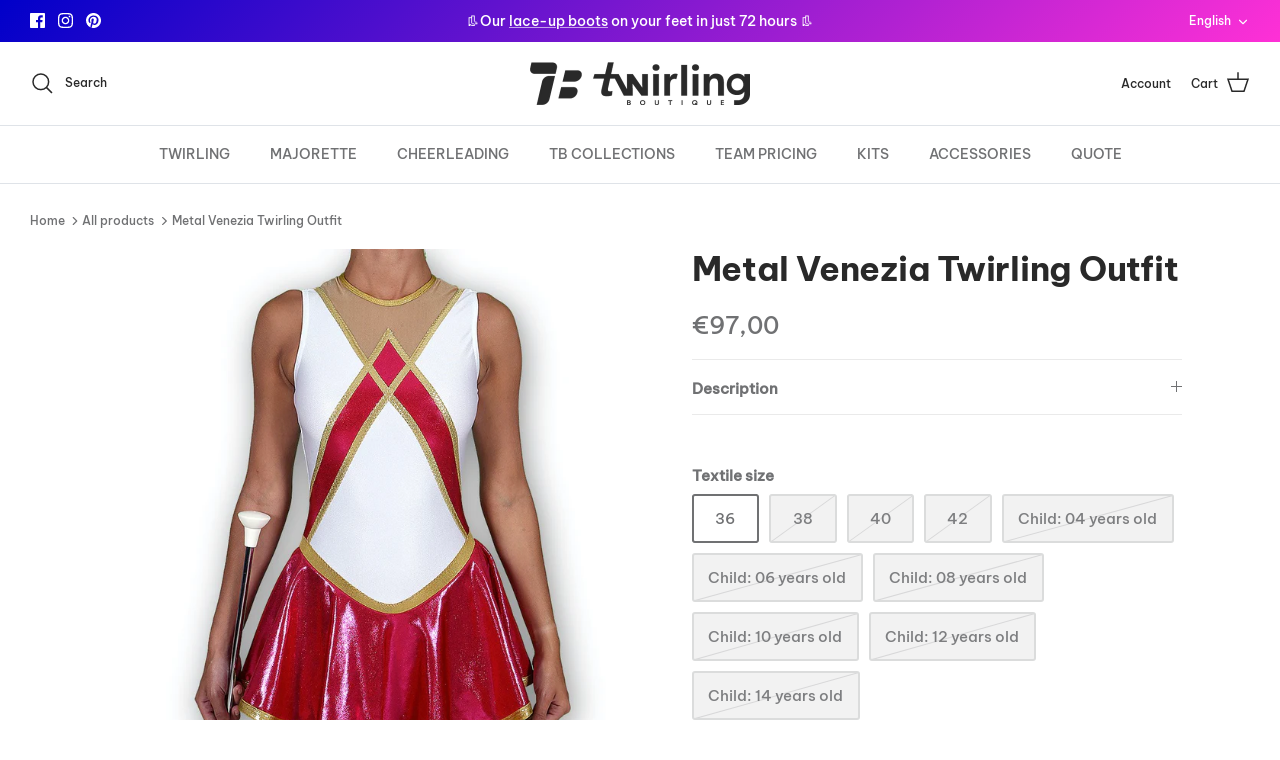

--- FILE ---
content_type: text/html; charset=utf-8
request_url: https://www.twirling-boutique.com/en/products/ju-vnzm-des
body_size: 41958
content:
<!DOCTYPE html><html lang="en" dir="ltr">
<head>
	
	
  <!-- Symmetry 5.6.0 -->

  <title>
    Metal Venezia twirling outfit &ndash; Twirling Boutique
  </title>

  <meta charset="utf-8" />
<meta name="viewport" content="width=device-width,initial-scale=1.0" />
<meta http-equiv="X-UA-Compatible" content="IE=edge">

<link rel="preconnect" href="https://cdn.shopify.com" crossorigin>
<link rel="preconnect" href="https://fonts.shopify.com" crossorigin>
<link rel="preconnect" href="https://monorail-edge.shopifysvc.com"><link rel="preload" as="font" href="//www.twirling-boutique.com/cdn/fonts/jost/jost_n4.d47a1b6347ce4a4c9f437608011273009d91f2b7.woff2" type="font/woff2" crossorigin><link rel="preload" as="font" href="//www.twirling-boutique.com/cdn/fonts/jost/jost_n5.7c8497861ffd15f4e1284cd221f14658b0e95d61.woff2" type="font/woff2" crossorigin><link rel="preload" as="font" href="//www.twirling-boutique.com/cdn/fonts/ebgaramond/ebgaramond_n4.f03b4ad40330b0ec2af5bb96f169ce0df8a12bc0.woff2" type="font/woff2" crossorigin><link rel="preload" as="font" href="//www.twirling-boutique.com/cdn/fonts/jost/jost_n4.d47a1b6347ce4a4c9f437608011273009d91f2b7.woff2" type="font/woff2" crossorigin><link rel="preload" href="//www.twirling-boutique.com/cdn/shop/t/8/assets/vendor.min.js?v=11589511144441591071720603605" as="script">
<link rel="preload" href="//www.twirling-boutique.com/cdn/shop/t/8/assets/theme.js?v=48950849070434044161720603605" as="script"><link rel="canonical" href="https://www.twirling-boutique.com/en/products/ju-vnzm-des" /><link rel="icon" href="//www.twirling-boutique.com/cdn/shop/files/fav.png?crop=center&height=48&v=1677673820&width=48" type="image/png"><meta name="description" content="Model whose top is in metal lycra with nude veil, plus metal lycra skirt in laser-edged shape">
<style>
    @font-face {
  font-family: Jost;
  font-weight: 400;
  font-style: normal;
  font-display: fallback;
  src: url("//www.twirling-boutique.com/cdn/fonts/jost/jost_n4.d47a1b6347ce4a4c9f437608011273009d91f2b7.woff2") format("woff2"),
       url("//www.twirling-boutique.com/cdn/fonts/jost/jost_n4.791c46290e672b3f85c3d1c651ef2efa3819eadd.woff") format("woff");
}

    @font-face {
  font-family: Jost;
  font-weight: 700;
  font-style: normal;
  font-display: fallback;
  src: url("//www.twirling-boutique.com/cdn/fonts/jost/jost_n7.921dc18c13fa0b0c94c5e2517ffe06139c3615a3.woff2") format("woff2"),
       url("//www.twirling-boutique.com/cdn/fonts/jost/jost_n7.cbfc16c98c1e195f46c536e775e4e959c5f2f22b.woff") format("woff");
}

    @font-face {
  font-family: Jost;
  font-weight: 500;
  font-style: normal;
  font-display: fallback;
  src: url("//www.twirling-boutique.com/cdn/fonts/jost/jost_n5.7c8497861ffd15f4e1284cd221f14658b0e95d61.woff2") format("woff2"),
       url("//www.twirling-boutique.com/cdn/fonts/jost/jost_n5.fb6a06896db583cc2df5ba1b30d9c04383119dd9.woff") format("woff");
}

    @font-face {
  font-family: Jost;
  font-weight: 400;
  font-style: italic;
  font-display: fallback;
  src: url("//www.twirling-boutique.com/cdn/fonts/jost/jost_i4.b690098389649750ada222b9763d55796c5283a5.woff2") format("woff2"),
       url("//www.twirling-boutique.com/cdn/fonts/jost/jost_i4.fd766415a47e50b9e391ae7ec04e2ae25e7e28b0.woff") format("woff");
}

    @font-face {
  font-family: Jost;
  font-weight: 700;
  font-style: italic;
  font-display: fallback;
  src: url("//www.twirling-boutique.com/cdn/fonts/jost/jost_i7.d8201b854e41e19d7ed9b1a31fe4fe71deea6d3f.woff2") format("woff2"),
       url("//www.twirling-boutique.com/cdn/fonts/jost/jost_i7.eae515c34e26b6c853efddc3fc0c552e0de63757.woff") format("woff");
}

    @font-face {
  font-family: "EB Garamond";
  font-weight: 400;
  font-style: normal;
  font-display: fallback;
  src: url("//www.twirling-boutique.com/cdn/fonts/ebgaramond/ebgaramond_n4.f03b4ad40330b0ec2af5bb96f169ce0df8a12bc0.woff2") format("woff2"),
       url("//www.twirling-boutique.com/cdn/fonts/ebgaramond/ebgaramond_n4.73939a8b7fe7c6b6b560b459d64db062f2ba1a29.woff") format("woff");
}

    @font-face {
  font-family: Jost;
  font-weight: 400;
  font-style: normal;
  font-display: fallback;
  src: url("//www.twirling-boutique.com/cdn/fonts/jost/jost_n4.d47a1b6347ce4a4c9f437608011273009d91f2b7.woff2") format("woff2"),
       url("//www.twirling-boutique.com/cdn/fonts/jost/jost_n4.791c46290e672b3f85c3d1c651ef2efa3819eadd.woff") format("woff");
}

    @font-face {
  font-family: Jost;
  font-weight: 500;
  font-style: normal;
  font-display: fallback;
  src: url("//www.twirling-boutique.com/cdn/fonts/jost/jost_n5.7c8497861ffd15f4e1284cd221f14658b0e95d61.woff2") format("woff2"),
       url("//www.twirling-boutique.com/cdn/fonts/jost/jost_n5.fb6a06896db583cc2df5ba1b30d9c04383119dd9.woff") format("woff");
}

    @font-face {
  font-family: Jost;
  font-weight: 600;
  font-style: normal;
  font-display: fallback;
  src: url("//www.twirling-boutique.com/cdn/fonts/jost/jost_n6.ec1178db7a7515114a2d84e3dd680832b7af8b99.woff2") format("woff2"),
       url("//www.twirling-boutique.com/cdn/fonts/jost/jost_n6.b1178bb6bdd3979fef38e103a3816f6980aeaff9.woff") format("woff");
}

  </style>

  <meta property="og:site_name" content="Twirling Boutique">
<meta property="og:url" content="https://www.twirling-boutique.com/en/products/ju-vnzm-des">
<meta property="og:title" content="Metal Venezia twirling outfit">
<meta property="og:type" content="product">
<meta property="og:description" content="Model whose top is in metal lycra with nude veil, plus metal lycra skirt in laser-edged shape"><meta property="og:image" content="http://www.twirling-boutique.com/cdn/shop/products/tenue-twirling-venezia-metal_1200x1200.jpg?v=1664890996">
  <meta property="og:image:secure_url" content="https://www.twirling-boutique.com/cdn/shop/products/tenue-twirling-venezia-metal_1200x1200.jpg?v=1664890996">
  <meta property="og:image:width" content="1000">
  <meta property="og:image:height" content="1000"><meta property="og:price:amount" content="97,00">
  <meta property="og:price:currency" content="EUR"><meta name="twitter:card" content="summary_large_image">
<meta name="twitter:title" content="Metal Venezia twirling outfit">
<meta name="twitter:description" content="Model whose top is in metal lycra with nude veil, plus metal lycra skirt in laser-edged shape">


  <link href="//www.twirling-boutique.com/cdn/shop/t/8/assets/styles.css?v=82243466847033040571759344152" rel="stylesheet" type="text/css" media="all" />
<script>
    window.theme = window.theme || {};
    theme.money_format_with_product_code_preference = "€{{amount_with_comma_separator}}";
    theme.money_format_with_cart_code_preference = "€{{amount_with_comma_separator}}";
    theme.money_format = "€{{amount_with_comma_separator}}";
    theme.strings = {
      previous: "Previous",
      next: "Next",
      addressError: "Error looking up that address",
      addressNoResults: "No results for that address",
      addressQueryLimit: "You have exceeded the Google API usage limit. Consider upgrading to a \u003ca href=\"https:\/\/developers.google.com\/maps\/premium\/usage-limits\"\u003ePremium Plan\u003c\/a\u003e.",
      authError: "There was a problem authenticating your Google Maps API Key.",
      icon_labels_left: "Left",
      icon_labels_right: "Right",
      icon_labels_down: "Down",
      icon_labels_close: "Close",
      icon_labels_plus: "Plus",
      imageSlider: "Image slider",
      cart_terms_confirmation: "You must agree to the terms and conditions before continuing.",
      products_listing_from: "From",
      layout_live_search_see_all: "See all results",
      products_product_add_to_cart: "Add to Cart",
      products_variant_no_stock: "Sold out",
      products_variant_non_existent: "Unavailable",
      products_product_pick_a: "Pick a",
      general_navigation_menu_toggle_aria_label: "Toggle menu",
      general_accessibility_labels_close: "Close",
      products_product_adding_to_cart: "Adding",
      products_product_added_to_cart: "Added to cart",
      general_quick_search_pages: "Pages",
      general_quick_search_no_results: "Sorry, we couldn\u0026#39;t find any results",
      collections_general_see_all_subcollections: "See all..."
    };
    theme.routes = {
      cart_url: '/en/cart',
      cart_add_url: '/en/cart/add.js',
      cart_change_url: '/en/cart/change',
      predictive_search_url: '/en/search/suggest'
    };
    theme.settings = {
      cart_type: "drawer",
      quickbuy_style: "off",
      avoid_orphans: true
    };
    document.documentElement.classList.add('js');
  </script>

  <script>window.performance && window.performance.mark && window.performance.mark('shopify.content_for_header.start');</script><meta name="facebook-domain-verification" content="c1xfw9rp8yyaatd6235a8g1qvnagbk">
<meta id="shopify-digital-wallet" name="shopify-digital-wallet" content="/65198653691/digital_wallets/dialog">
<link rel="alternate" hreflang="x-default" href="https://www.twirling-boutique.com/products/ju-vnzm-des">
<link rel="alternate" hreflang="fr" href="https://www.twirling-boutique.com/products/ju-vnzm-des">
<link rel="alternate" hreflang="en" href="https://www.twirling-boutique.com/en/products/ju-vnzm-des">
<link rel="alternate" hreflang="de" href="https://www.twirling-boutique.com/de/products/ju-vnzm-des">
<link rel="alternate" hreflang="en-DE" href="https://www.twirling-boutique.com/en-eu/products/ju-vnzm-des">
<link rel="alternate" hreflang="fr-DE" href="https://www.twirling-boutique.com/fr-eu/products/ju-vnzm-des">
<link rel="alternate" hreflang="en-AD" href="https://www.twirling-boutique.com/en-eu/products/ju-vnzm-des">
<link rel="alternate" hreflang="fr-AD" href="https://www.twirling-boutique.com/fr-eu/products/ju-vnzm-des">
<link rel="alternate" hreflang="en-AT" href="https://www.twirling-boutique.com/en-eu/products/ju-vnzm-des">
<link rel="alternate" hreflang="fr-AT" href="https://www.twirling-boutique.com/fr-eu/products/ju-vnzm-des">
<link rel="alternate" hreflang="en-BE" href="https://www.twirling-boutique.com/en-eu/products/ju-vnzm-des">
<link rel="alternate" hreflang="fr-BE" href="https://www.twirling-boutique.com/fr-eu/products/ju-vnzm-des">
<link rel="alternate" hreflang="en-BG" href="https://www.twirling-boutique.com/en-eu/products/ju-vnzm-des">
<link rel="alternate" hreflang="fr-BG" href="https://www.twirling-boutique.com/fr-eu/products/ju-vnzm-des">
<link rel="alternate" hreflang="en-CY" href="https://www.twirling-boutique.com/en-eu/products/ju-vnzm-des">
<link rel="alternate" hreflang="fr-CY" href="https://www.twirling-boutique.com/fr-eu/products/ju-vnzm-des">
<link rel="alternate" hreflang="en-HR" href="https://www.twirling-boutique.com/en-eu/products/ju-vnzm-des">
<link rel="alternate" hreflang="fr-HR" href="https://www.twirling-boutique.com/fr-eu/products/ju-vnzm-des">
<link rel="alternate" hreflang="en-DK" href="https://www.twirling-boutique.com/en-eu/products/ju-vnzm-des">
<link rel="alternate" hreflang="fr-DK" href="https://www.twirling-boutique.com/fr-eu/products/ju-vnzm-des">
<link rel="alternate" hreflang="en-ES" href="https://www.twirling-boutique.com/en-eu/products/ju-vnzm-des">
<link rel="alternate" hreflang="fr-ES" href="https://www.twirling-boutique.com/fr-eu/products/ju-vnzm-des">
<link rel="alternate" hreflang="en-EE" href="https://www.twirling-boutique.com/en-eu/products/ju-vnzm-des">
<link rel="alternate" hreflang="fr-EE" href="https://www.twirling-boutique.com/fr-eu/products/ju-vnzm-des">
<link rel="alternate" hreflang="en-FI" href="https://www.twirling-boutique.com/en-eu/products/ju-vnzm-des">
<link rel="alternate" hreflang="fr-FI" href="https://www.twirling-boutique.com/fr-eu/products/ju-vnzm-des">
<link rel="alternate" hreflang="en-GR" href="https://www.twirling-boutique.com/en-eu/products/ju-vnzm-des">
<link rel="alternate" hreflang="fr-GR" href="https://www.twirling-boutique.com/fr-eu/products/ju-vnzm-des">
<link rel="alternate" hreflang="en-HU" href="https://www.twirling-boutique.com/en-eu/products/ju-vnzm-des">
<link rel="alternate" hreflang="fr-HU" href="https://www.twirling-boutique.com/fr-eu/products/ju-vnzm-des">
<link rel="alternate" hreflang="en-IE" href="https://www.twirling-boutique.com/en-eu/products/ju-vnzm-des">
<link rel="alternate" hreflang="fr-IE" href="https://www.twirling-boutique.com/fr-eu/products/ju-vnzm-des">
<link rel="alternate" hreflang="en-IS" href="https://www.twirling-boutique.com/en-eu/products/ju-vnzm-des">
<link rel="alternate" hreflang="fr-IS" href="https://www.twirling-boutique.com/fr-eu/products/ju-vnzm-des">
<link rel="alternate" hreflang="en-IT" href="https://www.twirling-boutique.com/en-eu/products/ju-vnzm-des">
<link rel="alternate" hreflang="fr-IT" href="https://www.twirling-boutique.com/fr-eu/products/ju-vnzm-des">
<link rel="alternate" hreflang="en-LV" href="https://www.twirling-boutique.com/en-eu/products/ju-vnzm-des">
<link rel="alternate" hreflang="fr-LV" href="https://www.twirling-boutique.com/fr-eu/products/ju-vnzm-des">
<link rel="alternate" hreflang="en-LT" href="https://www.twirling-boutique.com/en-eu/products/ju-vnzm-des">
<link rel="alternate" hreflang="fr-LT" href="https://www.twirling-boutique.com/fr-eu/products/ju-vnzm-des">
<link rel="alternate" hreflang="en-LU" href="https://www.twirling-boutique.com/en-eu/products/ju-vnzm-des">
<link rel="alternate" hreflang="fr-LU" href="https://www.twirling-boutique.com/fr-eu/products/ju-vnzm-des">
<link rel="alternate" hreflang="en-MT" href="https://www.twirling-boutique.com/en-eu/products/ju-vnzm-des">
<link rel="alternate" hreflang="fr-MT" href="https://www.twirling-boutique.com/fr-eu/products/ju-vnzm-des">
<link rel="alternate" hreflang="en-MC" href="https://www.twirling-boutique.com/en-eu/products/ju-vnzm-des">
<link rel="alternate" hreflang="fr-MC" href="https://www.twirling-boutique.com/fr-eu/products/ju-vnzm-des">
<link rel="alternate" hreflang="en-NO" href="https://www.twirling-boutique.com/en-eu/products/ju-vnzm-des">
<link rel="alternate" hreflang="fr-NO" href="https://www.twirling-boutique.com/fr-eu/products/ju-vnzm-des">
<link rel="alternate" hreflang="en-NL" href="https://www.twirling-boutique.com/en-eu/products/ju-vnzm-des">
<link rel="alternate" hreflang="fr-NL" href="https://www.twirling-boutique.com/fr-eu/products/ju-vnzm-des">
<link rel="alternate" hreflang="en-PL" href="https://www.twirling-boutique.com/en-eu/products/ju-vnzm-des">
<link rel="alternate" hreflang="fr-PL" href="https://www.twirling-boutique.com/fr-eu/products/ju-vnzm-des">
<link rel="alternate" hreflang="en-PT" href="https://www.twirling-boutique.com/en-eu/products/ju-vnzm-des">
<link rel="alternate" hreflang="fr-PT" href="https://www.twirling-boutique.com/fr-eu/products/ju-vnzm-des">
<link rel="alternate" hreflang="en-CZ" href="https://www.twirling-boutique.com/en-eu/products/ju-vnzm-des">
<link rel="alternate" hreflang="fr-CZ" href="https://www.twirling-boutique.com/fr-eu/products/ju-vnzm-des">
<link rel="alternate" hreflang="en-RO" href="https://www.twirling-boutique.com/en-eu/products/ju-vnzm-des">
<link rel="alternate" hreflang="fr-RO" href="https://www.twirling-boutique.com/fr-eu/products/ju-vnzm-des">
<link rel="alternate" hreflang="en-SK" href="https://www.twirling-boutique.com/en-eu/products/ju-vnzm-des">
<link rel="alternate" hreflang="fr-SK" href="https://www.twirling-boutique.com/fr-eu/products/ju-vnzm-des">
<link rel="alternate" hreflang="en-SI" href="https://www.twirling-boutique.com/en-eu/products/ju-vnzm-des">
<link rel="alternate" hreflang="fr-SI" href="https://www.twirling-boutique.com/fr-eu/products/ju-vnzm-des">
<link rel="alternate" hreflang="en-SE" href="https://www.twirling-boutique.com/en-eu/products/ju-vnzm-des">
<link rel="alternate" hreflang="fr-SE" href="https://www.twirling-boutique.com/fr-eu/products/ju-vnzm-des">
<link rel="alternate" hreflang="en-CH" href="https://www.twirling-boutique.com/en-eu/products/ju-vnzm-des">
<link rel="alternate" hreflang="fr-CH" href="https://www.twirling-boutique.com/fr-eu/products/ju-vnzm-des">
<link rel="alternate" hreflang="en-MD" href="https://www.twirling-boutique.com/en-eu/products/ju-vnzm-des">
<link rel="alternate" hreflang="fr-MD" href="https://www.twirling-boutique.com/fr-eu/products/ju-vnzm-des">
<link rel="alternate" type="application/json+oembed" href="https://www.twirling-boutique.com/en/products/ju-vnzm-des.oembed">
<script async="async" src="/checkouts/internal/preloads.js?locale=en-FR"></script>
<script id="shopify-features" type="application/json">{"accessToken":"acd39993ba1e6e6a5f77563787f6e8d6","betas":["rich-media-storefront-analytics"],"domain":"www.twirling-boutique.com","predictiveSearch":true,"shopId":65198653691,"locale":"en"}</script>
<script>var Shopify = Shopify || {};
Shopify.shop = "twirling-boutique-bel.myshopify.com";
Shopify.locale = "en";
Shopify.currency = {"active":"EUR","rate":"1.0"};
Shopify.country = "FR";
Shopify.theme = {"name":"twirling-boutique\/main","id":170332651868,"schema_name":"Symmetry","schema_version":"5.6.0","theme_store_id":null,"role":"main"};
Shopify.theme.handle = "null";
Shopify.theme.style = {"id":null,"handle":null};
Shopify.cdnHost = "www.twirling-boutique.com/cdn";
Shopify.routes = Shopify.routes || {};
Shopify.routes.root = "/en/";</script>
<script type="module">!function(o){(o.Shopify=o.Shopify||{}).modules=!0}(window);</script>
<script>!function(o){function n(){var o=[];function n(){o.push(Array.prototype.slice.apply(arguments))}return n.q=o,n}var t=o.Shopify=o.Shopify||{};t.loadFeatures=n(),t.autoloadFeatures=n()}(window);</script>
<script id="shop-js-analytics" type="application/json">{"pageType":"product"}</script>
<script defer="defer" async type="module" src="//www.twirling-boutique.com/cdn/shopifycloud/shop-js/modules/v2/client.init-shop-cart-sync_BT-GjEfc.en.esm.js"></script>
<script defer="defer" async type="module" src="//www.twirling-boutique.com/cdn/shopifycloud/shop-js/modules/v2/chunk.common_D58fp_Oc.esm.js"></script>
<script defer="defer" async type="module" src="//www.twirling-boutique.com/cdn/shopifycloud/shop-js/modules/v2/chunk.modal_xMitdFEc.esm.js"></script>
<script type="module">
  await import("//www.twirling-boutique.com/cdn/shopifycloud/shop-js/modules/v2/client.init-shop-cart-sync_BT-GjEfc.en.esm.js");
await import("//www.twirling-boutique.com/cdn/shopifycloud/shop-js/modules/v2/chunk.common_D58fp_Oc.esm.js");
await import("//www.twirling-boutique.com/cdn/shopifycloud/shop-js/modules/v2/chunk.modal_xMitdFEc.esm.js");

  window.Shopify.SignInWithShop?.initShopCartSync?.({"fedCMEnabled":true,"windoidEnabled":true});

</script>
<script>(function() {
  var isLoaded = false;
  function asyncLoad() {
    if (isLoaded) return;
    isLoaded = true;
    var urls = ["https:\/\/sapp.multivariants.com\/gate\/out\/sys\/js\/init.js?shop=twirling-boutique-bel.myshopify.com","https:\/\/d1564fddzjmdj5.cloudfront.net\/initializercolissimo.js?app_name=happycolissimo\u0026cloud=d1564fddzjmdj5.cloudfront.net\u0026shop=twirling-boutique-bel.myshopify.com","https:\/\/static.klaviyo.com\/onsite\/js\/klaviyo.js?company_id=VsmfHm\u0026shop=twirling-boutique-bel.myshopify.com","https:\/\/cdn-app.cart-bot.net\/public\/js\/append.js?shop=twirling-boutique-bel.myshopify.com"];
    for (var i = 0; i < urls.length; i++) {
      var s = document.createElement('script');
      s.type = 'text/javascript';
      s.async = true;
      s.src = urls[i];
      var x = document.getElementsByTagName('script')[0];
      x.parentNode.insertBefore(s, x);
    }
  };
  if(window.attachEvent) {
    window.attachEvent('onload', asyncLoad);
  } else {
    window.addEventListener('load', asyncLoad, false);
  }
})();</script>
<script id="__st">var __st={"a":65198653691,"offset":3600,"reqid":"04b0c714-d3e7-4223-a40b-5d218966fdc9-1769118750","pageurl":"www.twirling-boutique.com\/en\/products\/ju-vnzm-des","u":"bb30bd75014e","p":"product","rtyp":"product","rid":7810446557435};</script>
<script>window.ShopifyPaypalV4VisibilityTracking = true;</script>
<script id="captcha-bootstrap">!function(){'use strict';const t='contact',e='account',n='new_comment',o=[[t,t],['blogs',n],['comments',n],[t,'customer']],c=[[e,'customer_login'],[e,'guest_login'],[e,'recover_customer_password'],[e,'create_customer']],r=t=>t.map((([t,e])=>`form[action*='/${t}']:not([data-nocaptcha='true']) input[name='form_type'][value='${e}']`)).join(','),a=t=>()=>t?[...document.querySelectorAll(t)].map((t=>t.form)):[];function s(){const t=[...o],e=r(t);return a(e)}const i='password',u='form_key',d=['recaptcha-v3-token','g-recaptcha-response','h-captcha-response',i],f=()=>{try{return window.sessionStorage}catch{return}},m='__shopify_v',_=t=>t.elements[u];function p(t,e,n=!1){try{const o=window.sessionStorage,c=JSON.parse(o.getItem(e)),{data:r}=function(t){const{data:e,action:n}=t;return t[m]||n?{data:e,action:n}:{data:t,action:n}}(c);for(const[e,n]of Object.entries(r))t.elements[e]&&(t.elements[e].value=n);n&&o.removeItem(e)}catch(o){console.error('form repopulation failed',{error:o})}}const l='form_type',E='cptcha';function T(t){t.dataset[E]=!0}const w=window,h=w.document,L='Shopify',v='ce_forms',y='captcha';let A=!1;((t,e)=>{const n=(g='f06e6c50-85a8-45c8-87d0-21a2b65856fe',I='https://cdn.shopify.com/shopifycloud/storefront-forms-hcaptcha/ce_storefront_forms_captcha_hcaptcha.v1.5.2.iife.js',D={infoText:'Protected by hCaptcha',privacyText:'Privacy',termsText:'Terms'},(t,e,n)=>{const o=w[L][v],c=o.bindForm;if(c)return c(t,g,e,D).then(n);var r;o.q.push([[t,g,e,D],n]),r=I,A||(h.body.append(Object.assign(h.createElement('script'),{id:'captcha-provider',async:!0,src:r})),A=!0)});var g,I,D;w[L]=w[L]||{},w[L][v]=w[L][v]||{},w[L][v].q=[],w[L][y]=w[L][y]||{},w[L][y].protect=function(t,e){n(t,void 0,e),T(t)},Object.freeze(w[L][y]),function(t,e,n,w,h,L){const[v,y,A,g]=function(t,e,n){const i=e?o:[],u=t?c:[],d=[...i,...u],f=r(d),m=r(i),_=r(d.filter((([t,e])=>n.includes(e))));return[a(f),a(m),a(_),s()]}(w,h,L),I=t=>{const e=t.target;return e instanceof HTMLFormElement?e:e&&e.form},D=t=>v().includes(t);t.addEventListener('submit',(t=>{const e=I(t);if(!e)return;const n=D(e)&&!e.dataset.hcaptchaBound&&!e.dataset.recaptchaBound,o=_(e),c=g().includes(e)&&(!o||!o.value);(n||c)&&t.preventDefault(),c&&!n&&(function(t){try{if(!f())return;!function(t){const e=f();if(!e)return;const n=_(t);if(!n)return;const o=n.value;o&&e.removeItem(o)}(t);const e=Array.from(Array(32),(()=>Math.random().toString(36)[2])).join('');!function(t,e){_(t)||t.append(Object.assign(document.createElement('input'),{type:'hidden',name:u})),t.elements[u].value=e}(t,e),function(t,e){const n=f();if(!n)return;const o=[...t.querySelectorAll(`input[type='${i}']`)].map((({name:t})=>t)),c=[...d,...o],r={};for(const[a,s]of new FormData(t).entries())c.includes(a)||(r[a]=s);n.setItem(e,JSON.stringify({[m]:1,action:t.action,data:r}))}(t,e)}catch(e){console.error('failed to persist form',e)}}(e),e.submit())}));const S=(t,e)=>{t&&!t.dataset[E]&&(n(t,e.some((e=>e===t))),T(t))};for(const o of['focusin','change'])t.addEventListener(o,(t=>{const e=I(t);D(e)&&S(e,y())}));const B=e.get('form_key'),M=e.get(l),P=B&&M;t.addEventListener('DOMContentLoaded',(()=>{const t=y();if(P)for(const e of t)e.elements[l].value===M&&p(e,B);[...new Set([...A(),...v().filter((t=>'true'===t.dataset.shopifyCaptcha))])].forEach((e=>S(e,t)))}))}(h,new URLSearchParams(w.location.search),n,t,e,['guest_login'])})(!0,!0)}();</script>
<script integrity="sha256-4kQ18oKyAcykRKYeNunJcIwy7WH5gtpwJnB7kiuLZ1E=" data-source-attribution="shopify.loadfeatures" defer="defer" src="//www.twirling-boutique.com/cdn/shopifycloud/storefront/assets/storefront/load_feature-a0a9edcb.js" crossorigin="anonymous"></script>
<script data-source-attribution="shopify.dynamic_checkout.dynamic.init">var Shopify=Shopify||{};Shopify.PaymentButton=Shopify.PaymentButton||{isStorefrontPortableWallets:!0,init:function(){window.Shopify.PaymentButton.init=function(){};var t=document.createElement("script");t.src="https://www.twirling-boutique.com/cdn/shopifycloud/portable-wallets/latest/portable-wallets.en.js",t.type="module",document.head.appendChild(t)}};
</script>
<script data-source-attribution="shopify.dynamic_checkout.buyer_consent">
  function portableWalletsHideBuyerConsent(e){var t=document.getElementById("shopify-buyer-consent"),n=document.getElementById("shopify-subscription-policy-button");t&&n&&(t.classList.add("hidden"),t.setAttribute("aria-hidden","true"),n.removeEventListener("click",e))}function portableWalletsShowBuyerConsent(e){var t=document.getElementById("shopify-buyer-consent"),n=document.getElementById("shopify-subscription-policy-button");t&&n&&(t.classList.remove("hidden"),t.removeAttribute("aria-hidden"),n.addEventListener("click",e))}window.Shopify?.PaymentButton&&(window.Shopify.PaymentButton.hideBuyerConsent=portableWalletsHideBuyerConsent,window.Shopify.PaymentButton.showBuyerConsent=portableWalletsShowBuyerConsent);
</script>
<script>
  function portableWalletsCleanup(e){e&&e.src&&console.error("Failed to load portable wallets script "+e.src);var t=document.querySelectorAll("shopify-accelerated-checkout .shopify-payment-button__skeleton, shopify-accelerated-checkout-cart .wallet-cart-button__skeleton"),e=document.getElementById("shopify-buyer-consent");for(let e=0;e<t.length;e++)t[e].remove();e&&e.remove()}function portableWalletsNotLoadedAsModule(e){e instanceof ErrorEvent&&"string"==typeof e.message&&e.message.includes("import.meta")&&"string"==typeof e.filename&&e.filename.includes("portable-wallets")&&(window.removeEventListener("error",portableWalletsNotLoadedAsModule),window.Shopify.PaymentButton.failedToLoad=e,"loading"===document.readyState?document.addEventListener("DOMContentLoaded",window.Shopify.PaymentButton.init):window.Shopify.PaymentButton.init())}window.addEventListener("error",portableWalletsNotLoadedAsModule);
</script>

<script type="module" src="https://www.twirling-boutique.com/cdn/shopifycloud/portable-wallets/latest/portable-wallets.en.js" onError="portableWalletsCleanup(this)" crossorigin="anonymous"></script>
<script nomodule>
  document.addEventListener("DOMContentLoaded", portableWalletsCleanup);
</script>

<link id="shopify-accelerated-checkout-styles" rel="stylesheet" media="screen" href="https://www.twirling-boutique.com/cdn/shopifycloud/portable-wallets/latest/accelerated-checkout-backwards-compat.css" crossorigin="anonymous">
<style id="shopify-accelerated-checkout-cart">
        #shopify-buyer-consent {
  margin-top: 1em;
  display: inline-block;
  width: 100%;
}

#shopify-buyer-consent.hidden {
  display: none;
}

#shopify-subscription-policy-button {
  background: none;
  border: none;
  padding: 0;
  text-decoration: underline;
  font-size: inherit;
  cursor: pointer;
}

#shopify-subscription-policy-button::before {
  box-shadow: none;
}

      </style>

<script>window.performance && window.performance.mark && window.performance.mark('shopify.content_for_header.end');</script>

<!-- BEGIN app block: shopify://apps/pandectes-gdpr/blocks/banner/58c0baa2-6cc1-480c-9ea6-38d6d559556a -->
  
    
      <!-- TCF is active, scripts are loaded above -->
      
      <script>
        
          window.PandectesSettings = {"store":{"id":65198653691,"plan":"basic","theme":"twirling-boutique/main","primaryLocale":"fr","adminMode":false,"headless":false,"storefrontRootDomain":"","checkoutRootDomain":"","storefrontAccessToken":""},"tsPublished":1766077932,"declaration":{"showPurpose":false,"showProvider":false,"showDateGenerated":true},"language":{"unpublished":[],"languageMode":"Single","fallbackLanguage":"fr","languageDetection":"browser","languagesSupported":[]},"texts":{"managed":{"headerText":{"fr":"Nous respectons votre vie privée"},"consentText":{"fr":"Ce site utilise des cookies pour vous garantir la meilleure expérience."},"linkText":{"fr":"Apprendre encore plus"},"imprintText":{"fr":"Imprimer"},"googleLinkText":{"fr":"Conditions de confidentialité de Google"},"allowButtonText":{"fr":"Accepter"},"denyButtonText":{"fr":"Refuser"},"dismissButtonText":{"fr":"D'accord"},"leaveSiteButtonText":{"fr":"Quitter ce site"},"preferencesButtonText":{"fr":"Préférences"},"cookiePolicyText":{"fr":"Politique de cookies"},"preferencesPopupTitleText":{"fr":"Gérer les préférences de consentement"},"preferencesPopupIntroText":{"fr":"Nous utilisons des cookies pour optimiser les fonctionnalités du site Web, analyser les performances et vous offrir une expérience personnalisée. Certains cookies sont indispensables au bon fonctionnement et au bon fonctionnement du site. Ces cookies ne peuvent pas être désactivés. Dans cette fenêtre, vous pouvez gérer votre préférence de cookies."},"preferencesPopupSaveButtonText":{"fr":"Enregistrer les préférences"},"preferencesPopupCloseButtonText":{"fr":"proche"},"preferencesPopupAcceptAllButtonText":{"fr":"Accepter tout"},"preferencesPopupRejectAllButtonText":{"fr":"Tout rejeter"},"cookiesDetailsText":{"fr":"Détails des cookies"},"preferencesPopupAlwaysAllowedText":{"fr":"Toujours activé"},"accessSectionParagraphText":{"fr":"Vous avez le droit de pouvoir accéder à vos données à tout moment."},"accessSectionTitleText":{"fr":"Portabilité des données"},"accessSectionAccountInfoActionText":{"fr":"Données personnelles"},"accessSectionDownloadReportActionText":{"fr":"Tout télécharger"},"accessSectionGDPRRequestsActionText":{"fr":"Demandes des personnes concernées"},"accessSectionOrdersRecordsActionText":{"fr":"Ordres"},"rectificationSectionParagraphText":{"fr":"Vous avez le droit de demander la mise à jour de vos données chaque fois que vous le jugez approprié."},"rectificationSectionTitleText":{"fr":"Rectification des données"},"rectificationCommentPlaceholder":{"fr":"Décrivez ce que vous souhaitez mettre à jour"},"rectificationCommentValidationError":{"fr":"Un commentaire est requis"},"rectificationSectionEditAccountActionText":{"fr":"Demander une mise à jour"},"erasureSectionTitleText":{"fr":"Droit à l'oubli"},"erasureSectionParagraphText":{"fr":"Vous avez le droit de demander que toutes vos données soient effacées. Après cela, vous ne pourrez plus accéder à votre compte."},"erasureSectionRequestDeletionActionText":{"fr":"Demander la suppression des données personnelles"},"consentDate":{"fr":"Date de consentement"},"consentId":{"fr":"ID de consentement"},"consentSectionChangeConsentActionText":{"fr":"Modifier la préférence de consentement"},"consentSectionConsentedText":{"fr":"Vous avez consenti à la politique de cookies de ce site Web sur"},"consentSectionNoConsentText":{"fr":"Vous n'avez pas consenti à la politique de cookies de ce site Web."},"consentSectionTitleText":{"fr":"Votre consentement aux cookies"},"consentStatus":{"fr":"Préférence de consentement"},"confirmationFailureMessage":{"fr":"Votre demande n'a pas été vérifiée. Veuillez réessayer et si le problème persiste, contactez le propriétaire du magasin pour obtenir de l'aide"},"confirmationFailureTitle":{"fr":"Un problème est survenu"},"confirmationSuccessMessage":{"fr":"Nous reviendrons rapidement vers vous quant à votre demande."},"confirmationSuccessTitle":{"fr":"Votre demande est vérifiée"},"guestsSupportEmailFailureMessage":{"fr":"Votre demande n'a pas été soumise. Veuillez réessayer et si le problème persiste, contactez le propriétaire du magasin pour obtenir de l'aide."},"guestsSupportEmailFailureTitle":{"fr":"Un problème est survenu"},"guestsSupportEmailPlaceholder":{"fr":"Adresse e-mail"},"guestsSupportEmailSuccessMessage":{"fr":"Si vous êtes inscrit en tant que client de ce magasin, vous recevrez bientôt un e-mail avec des instructions sur la marche à suivre."},"guestsSupportEmailSuccessTitle":{"fr":"Merci pour votre requête"},"guestsSupportEmailValidationError":{"fr":"L'email n'est pas valide"},"guestsSupportInfoText":{"fr":"Veuillez vous connecter avec votre compte client pour continuer."},"submitButton":{"fr":"Soumettre"},"submittingButton":{"fr":"Soumission..."},"cancelButton":{"fr":"Annuler"},"declIntroText":{"fr":"Nous utilisons des cookies pour optimiser les fonctionnalités du site Web, analyser les performances et vous offrir une expérience personnalisée. Certains cookies sont indispensables au bon fonctionnement et au bon fonctionnement du site Web. Ces cookies ne peuvent pas être désactivés. Dans cette fenêtre, vous pouvez gérer vos préférences en matière de cookies."},"declName":{"fr":"Nom"},"declPurpose":{"fr":"But"},"declType":{"fr":"Type"},"declRetention":{"fr":"Rétention"},"declProvider":{"fr":"Fournisseur"},"declFirstParty":{"fr":"Première partie"},"declThirdParty":{"fr":"Tierce partie"},"declSeconds":{"fr":"secondes"},"declMinutes":{"fr":"minutes"},"declHours":{"fr":"heures"},"declDays":{"fr":"jours"},"declWeeks":{"fr":"semaine(s)"},"declMonths":{"fr":"mois"},"declYears":{"fr":"années"},"declSession":{"fr":"Session"},"declDomain":{"fr":"Domaine"},"declPath":{"fr":"Chemin"}},"categories":{"strictlyNecessaryCookiesTitleText":{"fr":"Cookies strictement nécessaires"},"strictlyNecessaryCookiesDescriptionText":{"fr":"Ces cookies sont essentiels pour vous permettre de vous déplacer sur le site Web et d'utiliser ses fonctionnalités, telles que l'accès aux zones sécurisées du site Web. Le site Web ne peut pas fonctionner correctement sans ces cookies."},"functionalityCookiesTitleText":{"fr":"Cookies fonctionnels"},"functionalityCookiesDescriptionText":{"fr":"Ces cookies permettent au site de fournir des fonctionnalités et une personnalisation améliorées. Ils peuvent être définis par nous ou par des fournisseurs tiers dont nous avons ajouté les services à nos pages. Si vous n'autorisez pas ces cookies, certains ou tous ces services peuvent ne pas fonctionner correctement."},"performanceCookiesTitleText":{"fr":"Cookies de performances"},"performanceCookiesDescriptionText":{"fr":"Ces cookies nous permettent de surveiller et d'améliorer les performances de notre site Web. Par exemple, ils nous permettent de compter les visites, d'identifier les sources de trafic et de voir quelles parties du site sont les plus populaires."},"targetingCookiesTitleText":{"fr":"Ciblage des cookies"},"targetingCookiesDescriptionText":{"fr":"Ces cookies peuvent être installés via notre site par nos partenaires publicitaires. Ils peuvent être utilisés par ces sociétés pour établir un profil de vos intérêts et vous montrer des publicités pertinentes sur d'autres sites. Ils ne stockent pas directement d'informations personnelles, mais sont basés sur l'identification unique de votre navigateur et de votre appareil Internet. Si vous n'autorisez pas ces cookies, vous bénéficierez d'une publicité moins ciblée."},"unclassifiedCookiesTitleText":{"fr":"Cookies non classés"},"unclassifiedCookiesDescriptionText":{"fr":"Les cookies non classés sont des cookies que nous sommes en train de classer avec les fournisseurs de cookies individuels."}},"auto":{}},"library":{"previewMode":false,"fadeInTimeout":0,"defaultBlocked":7,"showLink":true,"showImprintLink":false,"showGoogleLink":false,"enabled":true,"cookie":{"expiryDays":365,"secure":true},"dismissOnScroll":false,"dismissOnWindowClick":false,"dismissOnTimeout":false,"palette":{"popup":{"background":"#FFFFFF","backgroundForCalculations":{"a":1,"b":255,"g":255,"r":255},"text":"#000000"},"button":{"background":"transparent","backgroundForCalculations":{"a":1,"b":255,"g":255,"r":255},"text":"#000000","textForCalculation":{"a":1,"b":0,"g":0,"r":0},"border":"#000000"}},"content":{"href":"https://twirling-boutique-bel.myshopify.com/policies/privacy-policy","imprintHref":"/","close":"&#10005;","target":"","logo":""},"window":"<div role=\"dialog\" aria-label=\"{{header}}\" aria-describedby=\"cookieconsent:desc\" id=\"pandectes-banner\" class=\"cc-window-wrapper cc-bottom-wrapper\"><div class=\"pd-cookie-banner-window cc-window {{classes}}\">{{children}}</div></div>","compliance":{"opt-both":"<div class=\"cc-compliance cc-highlight\">{{deny}}{{allow}}</div>"},"type":"opt-both","layouts":{"basic":"{{messagelink}}{{compliance}}{{close}}"},"position":"bottom","theme":"wired","revokable":false,"animateRevokable":false,"revokableReset":false,"revokableLogoUrl":"https://twirling-boutique-bel.myshopify.com/cdn/shop/files/pandectes-reopen-logo.png","revokablePlacement":"bottom-left","revokableMarginHorizontal":15,"revokableMarginVertical":15,"static":false,"autoAttach":true,"hasTransition":true,"blacklistPage":[""],"elements":{"close":"<button aria-label=\"\" type=\"button\" class=\"cc-close\">{{close}}</button>","dismiss":"<button type=\"button\" class=\"cc-btn cc-btn-decision cc-dismiss\">{{dismiss}}</button>","allow":"<button type=\"button\" class=\"cc-btn cc-btn-decision cc-allow\">{{allow}}</button>","deny":"<button type=\"button\" class=\"cc-btn cc-btn-decision cc-deny\">{{deny}}</button>","preferences":"<button type=\"button\" class=\"cc-btn cc-settings\" aria-controls=\"pd-cp-preferences\" onclick=\"Pandectes.fn.openPreferences()\">{{preferences}}</button>"}},"geolocation":{"brOnly":false,"caOnly":false,"euOnly":false,"jpOnly":false,"thOnly":false,"canadaOnly":false,"canadaLaw25":false,"canadaPipeda":false,"globalVisibility":true},"dsr":{"guestsSupport":false,"accessSectionDownloadReportAuto":false},"banner":{"resetTs":1674747077,"extraCss":"        .cc-banner-logo {max-width: 24em!important;}    @media(min-width: 768px) {.cc-window.cc-floating{max-width: 24em!important;width: 24em!important;}}    .cc-message, .pd-cookie-banner-window .cc-header, .cc-logo {text-align: left}    .cc-window-wrapper{z-index: 2147483647;}    .cc-window{z-index: 2147483647;font-family: inherit;}    .pd-cookie-banner-window .cc-header{font-family: inherit;}    .pd-cp-ui{font-family: inherit; background-color: #FFFFFF;color:#000000;}    button.pd-cp-btn, a.pd-cp-btn{}    input + .pd-cp-preferences-slider{background-color: rgba(0, 0, 0, 0.3)}    .pd-cp-scrolling-section::-webkit-scrollbar{background-color: rgba(0, 0, 0, 0.3)}    input:checked + .pd-cp-preferences-slider{background-color: rgba(0, 0, 0, 1)}    .pd-cp-scrolling-section::-webkit-scrollbar-thumb {background-color: rgba(0, 0, 0, 1)}    .pd-cp-ui-close{color:#000000;}    .pd-cp-preferences-slider:before{background-color: #FFFFFF}    .pd-cp-title:before {border-color: #000000!important}    .pd-cp-preferences-slider{background-color:#000000}    .pd-cp-toggle{color:#000000!important}    @media(max-width:699px) {.pd-cp-ui-close-top svg {fill: #000000}}    .pd-cp-toggle:hover,.pd-cp-toggle:visited,.pd-cp-toggle:active{color:#000000!important}    .pd-cookie-banner-window {box-shadow: 0 0 18px rgb(0 0 0 / 20%);}  ","customJavascript":{},"showPoweredBy":false,"logoHeight":40,"hybridStrict":false,"cookiesBlockedByDefault":"7","isActive":false,"implicitSavePreferences":false,"cookieIcon":false,"blockBots":false,"showCookiesDetails":true,"hasTransition":true,"blockingPage":false,"showOnlyLandingPage":false,"leaveSiteUrl":"https://pandectes.io","linkRespectStoreLang":false},"cookies":{"0":[{"name":"secure_customer_sig","type":"http","domain":"twirling-boutique-bel.myshopify.com","path":"/","provider":"Shopify","firstParty":true,"retention":"1 year(s)","session":false,"expires":1,"unit":"declYears","purpose":{"fr":"Used in connection with customer login."}},{"name":"localization","type":"http","domain":"twirling-boutique-bel.myshopify.com","path":"/","provider":"Shopify","firstParty":true,"retention":"1 year(s)","session":false,"expires":1,"unit":"declYears","purpose":{"fr":"Shopify store localization"}},{"name":"keep_alive","type":"http","domain":"twirling-boutique-bel.myshopify.com","path":"/","provider":"Shopify","firstParty":true,"retention":"30 minute(s)","session":false,"expires":30,"unit":"declMinutes","purpose":{"fr":"Used in connection with buyer localization."}},{"name":"_secure_session_id","type":"http","domain":"twirling-boutique-bel.myshopify.com","path":"/","provider":"Shopify","firstParty":true,"retention":"24 hour(s)","session":false,"expires":24,"unit":"declHours","purpose":{"fr":"Used in connection with navigation through a storefront."}}],"1":[{"name":"_orig_referrer","type":"http","domain":".twirling-boutique-bel.myshopify.com","path":"/","provider":"Shopify","firstParty":true,"retention":"14 day(s)","session":false,"expires":14,"unit":"declDays","purpose":{"fr":"Tracks landing pages."}},{"name":"_landing_page","type":"http","domain":".twirling-boutique-bel.myshopify.com","path":"/","provider":"Shopify","firstParty":true,"retention":"14 day(s)","session":false,"expires":14,"unit":"declDays","purpose":{"fr":"Tracks landing pages."}},{"name":"_y","type":"http","domain":".twirling-boutique-bel.myshopify.com","path":"/","provider":"Shopify","firstParty":true,"retention":"1 year(s)","session":false,"expires":1,"unit":"declYears","purpose":{"fr":"Shopify analytics."}},{"name":"_s","type":"http","domain":".twirling-boutique-bel.myshopify.com","path":"/","provider":"Shopify","firstParty":true,"retention":"30 minute(s)","session":false,"expires":30,"unit":"declMinutes","purpose":{"fr":"Shopify analytics."}},{"name":"_shopify_y","type":"http","domain":".twirling-boutique-bel.myshopify.com","path":"/","provider":"Shopify","firstParty":true,"retention":"1 year(s)","session":false,"expires":1,"unit":"declYears","purpose":{"fr":"Shopify analytics."}},{"name":"_shopify_s","type":"http","domain":".twirling-boutique-bel.myshopify.com","path":"/","provider":"Shopify","firstParty":true,"retention":"30 minute(s)","session":false,"expires":30,"unit":"declMinutes","purpose":{"fr":"Shopify analytics."}}],"2":[],"4":[],"8":[{"name":"_cmp_a","type":"http","domain":".twirling-boutique-bel.myshopify.com","path":"/","provider":"Unknown","firstParty":true,"retention":"24 hour(s)","session":false,"expires":24,"unit":"declHours","purpose":{"fr":""}}]},"blocker":{"isActive":false,"googleConsentMode":{"id":"","analyticsId":"","isActive":false,"adStorageCategory":4,"analyticsStorageCategory":2,"personalizationStorageCategory":1,"functionalityStorageCategory":1,"customEvent":true,"securityStorageCategory":0,"redactData":true,"urlPassthrough":false},"facebookPixel":{"id":"","isActive":false,"ldu":false},"microsoft":{},"rakuten":{"isActive":false,"cmp":false,"ccpa":false},"clarity":{},"defaultBlocked":7,"patterns":{"whiteList":[],"blackList":{"1":[],"2":[],"4":[],"8":[]},"iframesWhiteList":[],"iframesBlackList":{"1":[],"2":[],"4":[],"8":[]},"beaconsWhiteList":[],"beaconsBlackList":{"1":[],"2":[],"4":[],"8":[]}}}};
        
        window.addEventListener('DOMContentLoaded', function(){
          const script = document.createElement('script');
          
            script.src = "https://cdn.shopify.com/extensions/019be439-d987-77f1-acec-51375980d6df/gdpr-241/assets/pandectes-core.js";
          
          script.defer = true;
          document.body.appendChild(script);
        })
      </script>
    
  


<!-- END app block --><!-- BEGIN app block: shopify://apps/stape-conversion-tracking/blocks/gtm/7e13c847-7971-409d-8fe0-29ec14d5f048 --><script>
  window.lsData = {};
  window.dataLayer = window.dataLayer || [];
  window.addEventListener("message", (event) => {
    if (event.data?.event) {
      window.dataLayer.push(event.data);
    }
  });
  window.dataShopStape = {
    shop: "www.twirling-boutique.com",
    shopId: "65198653691",
  }
</script>

<!-- END app block --><!-- BEGIN app block: shopify://apps/klaviyo-email-marketing-sms/blocks/klaviyo-onsite-embed/2632fe16-c075-4321-a88b-50b567f42507 -->












  <script async src="https://static.klaviyo.com/onsite/js/VsmfHm/klaviyo.js?company_id=VsmfHm"></script>
  <script>!function(){if(!window.klaviyo){window._klOnsite=window._klOnsite||[];try{window.klaviyo=new Proxy({},{get:function(n,i){return"push"===i?function(){var n;(n=window._klOnsite).push.apply(n,arguments)}:function(){for(var n=arguments.length,o=new Array(n),w=0;w<n;w++)o[w]=arguments[w];var t="function"==typeof o[o.length-1]?o.pop():void 0,e=new Promise((function(n){window._klOnsite.push([i].concat(o,[function(i){t&&t(i),n(i)}]))}));return e}}})}catch(n){window.klaviyo=window.klaviyo||[],window.klaviyo.push=function(){var n;(n=window._klOnsite).push.apply(n,arguments)}}}}();</script>

  
    <script id="viewed_product">
      if (item == null) {
        var _learnq = _learnq || [];

        var MetafieldReviews = null
        var MetafieldYotpoRating = null
        var MetafieldYotpoCount = null
        var MetafieldLooxRating = null
        var MetafieldLooxCount = null
        var okendoProduct = null
        var okendoProductReviewCount = null
        var okendoProductReviewAverageValue = null
        try {
          // The following fields are used for Customer Hub recently viewed in order to add reviews.
          // This information is not part of __kla_viewed. Instead, it is part of __kla_viewed_reviewed_items
          MetafieldReviews = {};
          MetafieldYotpoRating = null
          MetafieldYotpoCount = null
          MetafieldLooxRating = null
          MetafieldLooxCount = null

          okendoProduct = null
          // If the okendo metafield is not legacy, it will error, which then requires the new json formatted data
          if (okendoProduct && 'error' in okendoProduct) {
            okendoProduct = null
          }
          okendoProductReviewCount = okendoProduct ? okendoProduct.reviewCount : null
          okendoProductReviewAverageValue = okendoProduct ? okendoProduct.reviewAverageValue : null
        } catch (error) {
          console.error('Error in Klaviyo onsite reviews tracking:', error);
        }

        var item = {
          Name: "Metal Venezia Twirling Outfit",
          ProductID: 7810446557435,
          Categories: ["All products","Leotard with skirt","Majorette outfit"],
          ImageURL: "https://www.twirling-boutique.com/cdn/shop/products/tenue-twirling-venezia-metal_grande.jpg?v=1664890996",
          URL: "https://www.twirling-boutique.com/en/products/ju-vnzm-des",
          Brand: "Twirling boutique Bel",
          Price: "€97,00",
          Value: "97,00",
          CompareAtPrice: "€0,00"
        };
        _learnq.push(['track', 'Viewed Product', item]);
        _learnq.push(['trackViewedItem', {
          Title: item.Name,
          ItemId: item.ProductID,
          Categories: item.Categories,
          ImageUrl: item.ImageURL,
          Url: item.URL,
          Metadata: {
            Brand: item.Brand,
            Price: item.Price,
            Value: item.Value,
            CompareAtPrice: item.CompareAtPrice
          },
          metafields:{
            reviews: MetafieldReviews,
            yotpo:{
              rating: MetafieldYotpoRating,
              count: MetafieldYotpoCount,
            },
            loox:{
              rating: MetafieldLooxRating,
              count: MetafieldLooxCount,
            },
            okendo: {
              rating: okendoProductReviewAverageValue,
              count: okendoProductReviewCount,
            }
          }
        }]);
      }
    </script>
  




  <script>
    window.klaviyoReviewsProductDesignMode = false
  </script>







<!-- END app block --><!-- BEGIN app block: shopify://apps/minmaxify-order-limits/blocks/app-embed-block/3acfba32-89f3-4377-ae20-cbb9abc48475 --><script type="text/javascript" src="https://limits.minmaxify.com/twirling-boutique-bel.myshopify.com?v=138b&r=20251024155116"></script>

<!-- END app block --><!-- BEGIN app block: shopify://apps/zepto-product-personalizer/blocks/product_personalizer_main/7411210d-7b32-4c09-9455-e129e3be4729 --><!-- BEGIN app snippet: product-personalizer -->



  
 
 

<!-- END app snippet -->
<!-- BEGIN app snippet: zepto_common --><script>
var pplr_cart = {"note":null,"attributes":{},"original_total_price":0,"total_price":0,"total_discount":0,"total_weight":0.0,"item_count":0,"items":[],"requires_shipping":false,"currency":"EUR","items_subtotal_price":0,"cart_level_discount_applications":[],"checkout_charge_amount":0};
var pplr_shop_currency = "EUR";
var pplr_enabled_currencies_size = 1;
var pplr_money_formate = "€{{amount_with_comma_separator}}";
var pplr_manual_theme_selector=["CartCount span:first","tr:has([name*=updates]) , .cart__table-row , .cart-drawer__item , .cart-item , .ajaxcart__row , .ajaxcart__product , [data-products]  .cart__item , .CartItem , .cart__row.cart-item:not(.ajaxcart_row) , .cart__row.responsive-table__row , .mini-products-list .item , .cart-product-item , .cart-product , .product-id.item-row , .cart-summary-item-container , .cart-item.cf , .js_cart_item , .cart__card","tr img:first,.cart-drawer__options , .cart-item__image ,  .AspectRatio img",".line-item__title, .meta span,.cart-drawer__options:last-of-type , .cart-drawer__item-properties , .cart__properties , .CartItem__PropertyList , .cart__item-meta .cart__product-properties , .properties , .item-details h6 small",".cart__item--price .cart__price , .CartItem__Price , .cart-collateral .price , .cart-summary-item__price-current , .cart_price .transcy-money , .bcpo-cart-item-original-price  ,  .final-price , .price-box span , .saso-cart-item-price  , .cart-drawer__item-price-container .cart-item__price , .cart-drawer__price .cart-item__original-price",".grid__item.one-half.text-right , .ajaxcart__price , .ajaxcart_product-price , .saso-cart-item-line-price , .cart__price .money , .bcpo-cart-item-original-line-price , .cart__item-total ,  .cart-item-total .money , .cart--total .price",".pplr_item_remove",".ajaxcart__qty , .PageContent , #CartContainer , .cart-summary-item__quantity , .nt_fk_canvas , .cart__cell--quantity , #mainContent , .cart-drawer__content , .cart__table tbody",".header__cart-price-bubble span[data-cart-price-bubble] , .cart-drawer__subtotal-value , .cart-drawer__subtotal-number , .ajaxcart__subtotal .grid .grid__item.one-third.text-right , .ajaxcart__subtotal , .cart__footer__value[data-cart-final] , .text-right.price.price--amount .price ,  .cart__item-sub div[data-subtotal] , .cart-cost .money , .cart__subtotal .money , .amount .theme-money , .cart_tot_price .transcy-money , .cart__total__money , .cart-subtotal__price , .cart__subtotal , .cart__subtotal-price .wcp-original-cart-total , #CartCost","form[action*=cart] [name=checkout]","Click To View Image"];
</script>
<script defer src="//cdn-zeptoapps.com/product-personalizer/pplr_common.js?v=22" ></script><!-- END app snippet -->

<!-- END app block --><script src="https://cdn.shopify.com/extensions/019b8ed3-90b4-7b95-8e01-aa6b35f1be2e/stape-remix-29/assets/widget.js" type="text/javascript" defer="defer"></script>
<link href="https://monorail-edge.shopifysvc.com" rel="dns-prefetch">
<script>(function(){if ("sendBeacon" in navigator && "performance" in window) {try {var session_token_from_headers = performance.getEntriesByType('navigation')[0].serverTiming.find(x => x.name == '_s').description;} catch {var session_token_from_headers = undefined;}var session_cookie_matches = document.cookie.match(/_shopify_s=([^;]*)/);var session_token_from_cookie = session_cookie_matches && session_cookie_matches.length === 2 ? session_cookie_matches[1] : "";var session_token = session_token_from_headers || session_token_from_cookie || "";function handle_abandonment_event(e) {var entries = performance.getEntries().filter(function(entry) {return /monorail-edge.shopifysvc.com/.test(entry.name);});if (!window.abandonment_tracked && entries.length === 0) {window.abandonment_tracked = true;var currentMs = Date.now();var navigation_start = performance.timing.navigationStart;var payload = {shop_id: 65198653691,url: window.location.href,navigation_start,duration: currentMs - navigation_start,session_token,page_type: "product"};window.navigator.sendBeacon("https://monorail-edge.shopifysvc.com/v1/produce", JSON.stringify({schema_id: "online_store_buyer_site_abandonment/1.1",payload: payload,metadata: {event_created_at_ms: currentMs,event_sent_at_ms: currentMs}}));}}window.addEventListener('pagehide', handle_abandonment_event);}}());</script>
<script id="web-pixels-manager-setup">(function e(e,d,r,n,o){if(void 0===o&&(o={}),!Boolean(null===(a=null===(i=window.Shopify)||void 0===i?void 0:i.analytics)||void 0===a?void 0:a.replayQueue)){var i,a;window.Shopify=window.Shopify||{};var t=window.Shopify;t.analytics=t.analytics||{};var s=t.analytics;s.replayQueue=[],s.publish=function(e,d,r){return s.replayQueue.push([e,d,r]),!0};try{self.performance.mark("wpm:start")}catch(e){}var l=function(){var e={modern:/Edge?\/(1{2}[4-9]|1[2-9]\d|[2-9]\d{2}|\d{4,})\.\d+(\.\d+|)|Firefox\/(1{2}[4-9]|1[2-9]\d|[2-9]\d{2}|\d{4,})\.\d+(\.\d+|)|Chrom(ium|e)\/(9{2}|\d{3,})\.\d+(\.\d+|)|(Maci|X1{2}).+ Version\/(15\.\d+|(1[6-9]|[2-9]\d|\d{3,})\.\d+)([,.]\d+|)( \(\w+\)|)( Mobile\/\w+|) Safari\/|Chrome.+OPR\/(9{2}|\d{3,})\.\d+\.\d+|(CPU[ +]OS|iPhone[ +]OS|CPU[ +]iPhone|CPU IPhone OS|CPU iPad OS)[ +]+(15[._]\d+|(1[6-9]|[2-9]\d|\d{3,})[._]\d+)([._]\d+|)|Android:?[ /-](13[3-9]|1[4-9]\d|[2-9]\d{2}|\d{4,})(\.\d+|)(\.\d+|)|Android.+Firefox\/(13[5-9]|1[4-9]\d|[2-9]\d{2}|\d{4,})\.\d+(\.\d+|)|Android.+Chrom(ium|e)\/(13[3-9]|1[4-9]\d|[2-9]\d{2}|\d{4,})\.\d+(\.\d+|)|SamsungBrowser\/([2-9]\d|\d{3,})\.\d+/,legacy:/Edge?\/(1[6-9]|[2-9]\d|\d{3,})\.\d+(\.\d+|)|Firefox\/(5[4-9]|[6-9]\d|\d{3,})\.\d+(\.\d+|)|Chrom(ium|e)\/(5[1-9]|[6-9]\d|\d{3,})\.\d+(\.\d+|)([\d.]+$|.*Safari\/(?![\d.]+ Edge\/[\d.]+$))|(Maci|X1{2}).+ Version\/(10\.\d+|(1[1-9]|[2-9]\d|\d{3,})\.\d+)([,.]\d+|)( \(\w+\)|)( Mobile\/\w+|) Safari\/|Chrome.+OPR\/(3[89]|[4-9]\d|\d{3,})\.\d+\.\d+|(CPU[ +]OS|iPhone[ +]OS|CPU[ +]iPhone|CPU IPhone OS|CPU iPad OS)[ +]+(10[._]\d+|(1[1-9]|[2-9]\d|\d{3,})[._]\d+)([._]\d+|)|Android:?[ /-](13[3-9]|1[4-9]\d|[2-9]\d{2}|\d{4,})(\.\d+|)(\.\d+|)|Mobile Safari.+OPR\/([89]\d|\d{3,})\.\d+\.\d+|Android.+Firefox\/(13[5-9]|1[4-9]\d|[2-9]\d{2}|\d{4,})\.\d+(\.\d+|)|Android.+Chrom(ium|e)\/(13[3-9]|1[4-9]\d|[2-9]\d{2}|\d{4,})\.\d+(\.\d+|)|Android.+(UC? ?Browser|UCWEB|U3)[ /]?(15\.([5-9]|\d{2,})|(1[6-9]|[2-9]\d|\d{3,})\.\d+)\.\d+|SamsungBrowser\/(5\.\d+|([6-9]|\d{2,})\.\d+)|Android.+MQ{2}Browser\/(14(\.(9|\d{2,})|)|(1[5-9]|[2-9]\d|\d{3,})(\.\d+|))(\.\d+|)|K[Aa][Ii]OS\/(3\.\d+|([4-9]|\d{2,})\.\d+)(\.\d+|)/},d=e.modern,r=e.legacy,n=navigator.userAgent;return n.match(d)?"modern":n.match(r)?"legacy":"unknown"}(),u="modern"===l?"modern":"legacy",c=(null!=n?n:{modern:"",legacy:""})[u],f=function(e){return[e.baseUrl,"/wpm","/b",e.hashVersion,"modern"===e.buildTarget?"m":"l",".js"].join("")}({baseUrl:d,hashVersion:r,buildTarget:u}),m=function(e){var d=e.version,r=e.bundleTarget,n=e.surface,o=e.pageUrl,i=e.monorailEndpoint;return{emit:function(e){var a=e.status,t=e.errorMsg,s=(new Date).getTime(),l=JSON.stringify({metadata:{event_sent_at_ms:s},events:[{schema_id:"web_pixels_manager_load/3.1",payload:{version:d,bundle_target:r,page_url:o,status:a,surface:n,error_msg:t},metadata:{event_created_at_ms:s}}]});if(!i)return console&&console.warn&&console.warn("[Web Pixels Manager] No Monorail endpoint provided, skipping logging."),!1;try{return self.navigator.sendBeacon.bind(self.navigator)(i,l)}catch(e){}var u=new XMLHttpRequest;try{return u.open("POST",i,!0),u.setRequestHeader("Content-Type","text/plain"),u.send(l),!0}catch(e){return console&&console.warn&&console.warn("[Web Pixels Manager] Got an unhandled error while logging to Monorail."),!1}}}}({version:r,bundleTarget:l,surface:e.surface,pageUrl:self.location.href,monorailEndpoint:e.monorailEndpoint});try{o.browserTarget=l,function(e){var d=e.src,r=e.async,n=void 0===r||r,o=e.onload,i=e.onerror,a=e.sri,t=e.scriptDataAttributes,s=void 0===t?{}:t,l=document.createElement("script"),u=document.querySelector("head"),c=document.querySelector("body");if(l.async=n,l.src=d,a&&(l.integrity=a,l.crossOrigin="anonymous"),s)for(var f in s)if(Object.prototype.hasOwnProperty.call(s,f))try{l.dataset[f]=s[f]}catch(e){}if(o&&l.addEventListener("load",o),i&&l.addEventListener("error",i),u)u.appendChild(l);else{if(!c)throw new Error("Did not find a head or body element to append the script");c.appendChild(l)}}({src:f,async:!0,onload:function(){if(!function(){var e,d;return Boolean(null===(d=null===(e=window.Shopify)||void 0===e?void 0:e.analytics)||void 0===d?void 0:d.initialized)}()){var d=window.webPixelsManager.init(e)||void 0;if(d){var r=window.Shopify.analytics;r.replayQueue.forEach((function(e){var r=e[0],n=e[1],o=e[2];d.publishCustomEvent(r,n,o)})),r.replayQueue=[],r.publish=d.publishCustomEvent,r.visitor=d.visitor,r.initialized=!0}}},onerror:function(){return m.emit({status:"failed",errorMsg:"".concat(f," has failed to load")})},sri:function(e){var d=/^sha384-[A-Za-z0-9+/=]+$/;return"string"==typeof e&&d.test(e)}(c)?c:"",scriptDataAttributes:o}),m.emit({status:"loading"})}catch(e){m.emit({status:"failed",errorMsg:(null==e?void 0:e.message)||"Unknown error"})}}})({shopId: 65198653691,storefrontBaseUrl: "https://www.twirling-boutique.com",extensionsBaseUrl: "https://extensions.shopifycdn.com/cdn/shopifycloud/web-pixels-manager",monorailEndpoint: "https://monorail-edge.shopifysvc.com/unstable/produce_batch",surface: "storefront-renderer",enabledBetaFlags: ["2dca8a86"],webPixelsConfigList: [{"id":"3559915868","configuration":"{\"accountID\":\"VsmfHm\",\"webPixelConfig\":\"eyJlbmFibGVBZGRlZFRvQ2FydEV2ZW50cyI6IHRydWV9\"}","eventPayloadVersion":"v1","runtimeContext":"STRICT","scriptVersion":"524f6c1ee37bacdca7657a665bdca589","type":"APP","apiClientId":123074,"privacyPurposes":["ANALYTICS","MARKETING"],"dataSharingAdjustments":{"protectedCustomerApprovalScopes":["read_customer_address","read_customer_email","read_customer_name","read_customer_personal_data","read_customer_phone"]}},{"id":"3235643740","configuration":"{\"accountID\":\"65198653691\"}","eventPayloadVersion":"v1","runtimeContext":"STRICT","scriptVersion":"c0a2ceb098b536858278d481fbeefe60","type":"APP","apiClientId":10250649601,"privacyPurposes":[],"dataSharingAdjustments":{"protectedCustomerApprovalScopes":["read_customer_address","read_customer_email","read_customer_name","read_customer_personal_data","read_customer_phone"]}},{"id":"3034677596","configuration":"{\"pixel_id\":\"1490928895266857\",\"pixel_type\":\"facebook_pixel\"}","eventPayloadVersion":"v1","runtimeContext":"OPEN","scriptVersion":"ca16bc87fe92b6042fbaa3acc2fbdaa6","type":"APP","apiClientId":2329312,"privacyPurposes":["ANALYTICS","MARKETING","SALE_OF_DATA"],"dataSharingAdjustments":{"protectedCustomerApprovalScopes":["read_customer_address","read_customer_email","read_customer_name","read_customer_personal_data","read_customer_phone"]}},{"id":"shopify-app-pixel","configuration":"{}","eventPayloadVersion":"v1","runtimeContext":"STRICT","scriptVersion":"0450","apiClientId":"shopify-pixel","type":"APP","privacyPurposes":["ANALYTICS","MARKETING"]},{"id":"shopify-custom-pixel","eventPayloadVersion":"v1","runtimeContext":"LAX","scriptVersion":"0450","apiClientId":"shopify-pixel","type":"CUSTOM","privacyPurposes":["ANALYTICS","MARKETING"]}],isMerchantRequest: false,initData: {"shop":{"name":"Twirling Boutique","paymentSettings":{"currencyCode":"EUR"},"myshopifyDomain":"twirling-boutique-bel.myshopify.com","countryCode":"FR","storefrontUrl":"https:\/\/www.twirling-boutique.com\/en"},"customer":null,"cart":null,"checkout":null,"productVariants":[{"price":{"amount":97.0,"currencyCode":"EUR"},"product":{"title":"Metal Venezia Twirling Outfit","vendor":"Twirling boutique Bel","id":"7810446557435","untranslatedTitle":"Metal Venezia Twirling Outfit","url":"\/en\/products\/ju-vnzm-des","type":"Costumes, Outfits \u0026amp; Leotards"},"id":"43471627845883","image":{"src":"\/\/www.twirling-boutique.com\/cdn\/shop\/products\/tenue-twirling-venezia-metal.jpg?v=1664890996"},"sku":null,"title":"36","untranslatedTitle":"36"},{"price":{"amount":97.0,"currencyCode":"EUR"},"product":{"title":"Metal Venezia Twirling Outfit","vendor":"Twirling boutique Bel","id":"7810446557435","untranslatedTitle":"Metal Venezia Twirling Outfit","url":"\/en\/products\/ju-vnzm-des","type":"Costumes, Outfits \u0026amp; Leotards"},"id":"43471627878651","image":{"src":"\/\/www.twirling-boutique.com\/cdn\/shop\/products\/tenue-twirling-venezia-metal.jpg?v=1664890996"},"sku":null,"title":"38","untranslatedTitle":"38"},{"price":{"amount":97.0,"currencyCode":"EUR"},"product":{"title":"Metal Venezia Twirling Outfit","vendor":"Twirling boutique Bel","id":"7810446557435","untranslatedTitle":"Metal Venezia Twirling Outfit","url":"\/en\/products\/ju-vnzm-des","type":"Costumes, Outfits \u0026amp; Leotards"},"id":"43471627911419","image":{"src":"\/\/www.twirling-boutique.com\/cdn\/shop\/products\/tenue-twirling-venezia-metal.jpg?v=1664890996"},"sku":null,"title":"40","untranslatedTitle":"40"},{"price":{"amount":97.0,"currencyCode":"EUR"},"product":{"title":"Metal Venezia Twirling Outfit","vendor":"Twirling boutique Bel","id":"7810446557435","untranslatedTitle":"Metal Venezia Twirling Outfit","url":"\/en\/products\/ju-vnzm-des","type":"Costumes, Outfits \u0026amp; Leotards"},"id":"43471627944187","image":{"src":"\/\/www.twirling-boutique.com\/cdn\/shop\/products\/tenue-twirling-venezia-metal.jpg?v=1664890996"},"sku":null,"title":"42","untranslatedTitle":"42"},{"price":{"amount":97.0,"currencyCode":"EUR"},"product":{"title":"Metal Venezia Twirling Outfit","vendor":"Twirling boutique Bel","id":"7810446557435","untranslatedTitle":"Metal Venezia Twirling Outfit","url":"\/en\/products\/ju-vnzm-des","type":"Costumes, Outfits \u0026amp; Leotards"},"id":"43471627976955","image":{"src":"\/\/www.twirling-boutique.com\/cdn\/shop\/products\/tenue-twirling-venezia-metal.jpg?v=1664890996"},"sku":null,"title":"Child: 04 years old","untranslatedTitle":"Enfant: 04 ans"},{"price":{"amount":97.0,"currencyCode":"EUR"},"product":{"title":"Metal Venezia Twirling Outfit","vendor":"Twirling boutique Bel","id":"7810446557435","untranslatedTitle":"Metal Venezia Twirling Outfit","url":"\/en\/products\/ju-vnzm-des","type":"Costumes, Outfits \u0026amp; Leotards"},"id":"43471628009723","image":{"src":"\/\/www.twirling-boutique.com\/cdn\/shop\/products\/tenue-twirling-venezia-metal.jpg?v=1664890996"},"sku":null,"title":"Child: 06 years old","untranslatedTitle":"Enfant: 06 ans"},{"price":{"amount":97.0,"currencyCode":"EUR"},"product":{"title":"Metal Venezia Twirling Outfit","vendor":"Twirling boutique Bel","id":"7810446557435","untranslatedTitle":"Metal Venezia Twirling Outfit","url":"\/en\/products\/ju-vnzm-des","type":"Costumes, Outfits \u0026amp; Leotards"},"id":"43471628042491","image":{"src":"\/\/www.twirling-boutique.com\/cdn\/shop\/products\/tenue-twirling-venezia-metal.jpg?v=1664890996"},"sku":null,"title":"Child: 08 years old","untranslatedTitle":"Enfant: 08 ans"},{"price":{"amount":97.0,"currencyCode":"EUR"},"product":{"title":"Metal Venezia Twirling Outfit","vendor":"Twirling boutique Bel","id":"7810446557435","untranslatedTitle":"Metal Venezia Twirling Outfit","url":"\/en\/products\/ju-vnzm-des","type":"Costumes, Outfits \u0026amp; Leotards"},"id":"43471628075259","image":{"src":"\/\/www.twirling-boutique.com\/cdn\/shop\/products\/tenue-twirling-venezia-metal.jpg?v=1664890996"},"sku":null,"title":"Child: 10 years old","untranslatedTitle":"Enfant: 10 ans"},{"price":{"amount":97.0,"currencyCode":"EUR"},"product":{"title":"Metal Venezia Twirling Outfit","vendor":"Twirling boutique Bel","id":"7810446557435","untranslatedTitle":"Metal Venezia Twirling Outfit","url":"\/en\/products\/ju-vnzm-des","type":"Costumes, Outfits \u0026amp; Leotards"},"id":"43471628108027","image":{"src":"\/\/www.twirling-boutique.com\/cdn\/shop\/products\/tenue-twirling-venezia-metal.jpg?v=1664890996"},"sku":null,"title":"Child: 12 years old","untranslatedTitle":"Enfant: 12 ans"},{"price":{"amount":97.0,"currencyCode":"EUR"},"product":{"title":"Metal Venezia Twirling Outfit","vendor":"Twirling boutique Bel","id":"7810446557435","untranslatedTitle":"Metal Venezia Twirling Outfit","url":"\/en\/products\/ju-vnzm-des","type":"Costumes, Outfits \u0026amp; Leotards"},"id":"43471628140795","image":{"src":"\/\/www.twirling-boutique.com\/cdn\/shop\/products\/tenue-twirling-venezia-metal.jpg?v=1664890996"},"sku":null,"title":"Child: 14 years old","untranslatedTitle":"Enfant: 14 ans"}],"purchasingCompany":null},},"https://www.twirling-boutique.com/cdn","fcfee988w5aeb613cpc8e4bc33m6693e112",{"modern":"","legacy":""},{"shopId":"65198653691","storefrontBaseUrl":"https:\/\/www.twirling-boutique.com","extensionBaseUrl":"https:\/\/extensions.shopifycdn.com\/cdn\/shopifycloud\/web-pixels-manager","surface":"storefront-renderer","enabledBetaFlags":"[\"2dca8a86\"]","isMerchantRequest":"false","hashVersion":"fcfee988w5aeb613cpc8e4bc33m6693e112","publish":"custom","events":"[[\"page_viewed\",{}],[\"product_viewed\",{\"productVariant\":{\"price\":{\"amount\":97.0,\"currencyCode\":\"EUR\"},\"product\":{\"title\":\"Metal Venezia Twirling Outfit\",\"vendor\":\"Twirling boutique Bel\",\"id\":\"7810446557435\",\"untranslatedTitle\":\"Metal Venezia Twirling Outfit\",\"url\":\"\/en\/products\/ju-vnzm-des\",\"type\":\"Costumes, Outfits \u0026amp; Leotards\"},\"id\":\"43471627845883\",\"image\":{\"src\":\"\/\/www.twirling-boutique.com\/cdn\/shop\/products\/tenue-twirling-venezia-metal.jpg?v=1664890996\"},\"sku\":null,\"title\":\"36\",\"untranslatedTitle\":\"36\"}}]]"});</script><script>
  window.ShopifyAnalytics = window.ShopifyAnalytics || {};
  window.ShopifyAnalytics.meta = window.ShopifyAnalytics.meta || {};
  window.ShopifyAnalytics.meta.currency = 'EUR';
  var meta = {"product":{"id":7810446557435,"gid":"gid:\/\/shopify\/Product\/7810446557435","vendor":"Twirling boutique Bel","type":"Costumes, Outfits \u0026amp; Leotards","handle":"ju-vnzm-des","variants":[{"id":43471627845883,"price":9700,"name":"Metal Venezia Twirling Outfit - 36","public_title":"36","sku":null},{"id":43471627878651,"price":9700,"name":"Metal Venezia Twirling Outfit - 38","public_title":"38","sku":null},{"id":43471627911419,"price":9700,"name":"Metal Venezia Twirling Outfit - 40","public_title":"40","sku":null},{"id":43471627944187,"price":9700,"name":"Metal Venezia Twirling Outfit - 42","public_title":"42","sku":null},{"id":43471627976955,"price":9700,"name":"Metal Venezia Twirling Outfit - Child: 04 years old","public_title":"Child: 04 years old","sku":null},{"id":43471628009723,"price":9700,"name":"Metal Venezia Twirling Outfit - Child: 06 years old","public_title":"Child: 06 years old","sku":null},{"id":43471628042491,"price":9700,"name":"Metal Venezia Twirling Outfit - Child: 08 years old","public_title":"Child: 08 years old","sku":null},{"id":43471628075259,"price":9700,"name":"Metal Venezia Twirling Outfit - Child: 10 years old","public_title":"Child: 10 years old","sku":null},{"id":43471628108027,"price":9700,"name":"Metal Venezia Twirling Outfit - Child: 12 years old","public_title":"Child: 12 years old","sku":null},{"id":43471628140795,"price":9700,"name":"Metal Venezia Twirling Outfit - Child: 14 years old","public_title":"Child: 14 years old","sku":null}],"remote":false},"page":{"pageType":"product","resourceType":"product","resourceId":7810446557435,"requestId":"04b0c714-d3e7-4223-a40b-5d218966fdc9-1769118750"}};
  for (var attr in meta) {
    window.ShopifyAnalytics.meta[attr] = meta[attr];
  }
</script>
<script class="analytics">
  (function () {
    var customDocumentWrite = function(content) {
      var jquery = null;

      if (window.jQuery) {
        jquery = window.jQuery;
      } else if (window.Checkout && window.Checkout.$) {
        jquery = window.Checkout.$;
      }

      if (jquery) {
        jquery('body').append(content);
      }
    };

    var hasLoggedConversion = function(token) {
      if (token) {
        return document.cookie.indexOf('loggedConversion=' + token) !== -1;
      }
      return false;
    }

    var setCookieIfConversion = function(token) {
      if (token) {
        var twoMonthsFromNow = new Date(Date.now());
        twoMonthsFromNow.setMonth(twoMonthsFromNow.getMonth() + 2);

        document.cookie = 'loggedConversion=' + token + '; expires=' + twoMonthsFromNow;
      }
    }

    var trekkie = window.ShopifyAnalytics.lib = window.trekkie = window.trekkie || [];
    if (trekkie.integrations) {
      return;
    }
    trekkie.methods = [
      'identify',
      'page',
      'ready',
      'track',
      'trackForm',
      'trackLink'
    ];
    trekkie.factory = function(method) {
      return function() {
        var args = Array.prototype.slice.call(arguments);
        args.unshift(method);
        trekkie.push(args);
        return trekkie;
      };
    };
    for (var i = 0; i < trekkie.methods.length; i++) {
      var key = trekkie.methods[i];
      trekkie[key] = trekkie.factory(key);
    }
    trekkie.load = function(config) {
      trekkie.config = config || {};
      trekkie.config.initialDocumentCookie = document.cookie;
      var first = document.getElementsByTagName('script')[0];
      var script = document.createElement('script');
      script.type = 'text/javascript';
      script.onerror = function(e) {
        var scriptFallback = document.createElement('script');
        scriptFallback.type = 'text/javascript';
        scriptFallback.onerror = function(error) {
                var Monorail = {
      produce: function produce(monorailDomain, schemaId, payload) {
        var currentMs = new Date().getTime();
        var event = {
          schema_id: schemaId,
          payload: payload,
          metadata: {
            event_created_at_ms: currentMs,
            event_sent_at_ms: currentMs
          }
        };
        return Monorail.sendRequest("https://" + monorailDomain + "/v1/produce", JSON.stringify(event));
      },
      sendRequest: function sendRequest(endpointUrl, payload) {
        // Try the sendBeacon API
        if (window && window.navigator && typeof window.navigator.sendBeacon === 'function' && typeof window.Blob === 'function' && !Monorail.isIos12()) {
          var blobData = new window.Blob([payload], {
            type: 'text/plain'
          });

          if (window.navigator.sendBeacon(endpointUrl, blobData)) {
            return true;
          } // sendBeacon was not successful

        } // XHR beacon

        var xhr = new XMLHttpRequest();

        try {
          xhr.open('POST', endpointUrl);
          xhr.setRequestHeader('Content-Type', 'text/plain');
          xhr.send(payload);
        } catch (e) {
          console.log(e);
        }

        return false;
      },
      isIos12: function isIos12() {
        return window.navigator.userAgent.lastIndexOf('iPhone; CPU iPhone OS 12_') !== -1 || window.navigator.userAgent.lastIndexOf('iPad; CPU OS 12_') !== -1;
      }
    };
    Monorail.produce('monorail-edge.shopifysvc.com',
      'trekkie_storefront_load_errors/1.1',
      {shop_id: 65198653691,
      theme_id: 170332651868,
      app_name: "storefront",
      context_url: window.location.href,
      source_url: "//www.twirling-boutique.com/cdn/s/trekkie.storefront.46a754ac07d08c656eb845cfbf513dd9a18d4ced.min.js"});

        };
        scriptFallback.async = true;
        scriptFallback.src = '//www.twirling-boutique.com/cdn/s/trekkie.storefront.46a754ac07d08c656eb845cfbf513dd9a18d4ced.min.js';
        first.parentNode.insertBefore(scriptFallback, first);
      };
      script.async = true;
      script.src = '//www.twirling-boutique.com/cdn/s/trekkie.storefront.46a754ac07d08c656eb845cfbf513dd9a18d4ced.min.js';
      first.parentNode.insertBefore(script, first);
    };
    trekkie.load(
      {"Trekkie":{"appName":"storefront","development":false,"defaultAttributes":{"shopId":65198653691,"isMerchantRequest":null,"themeId":170332651868,"themeCityHash":"17157677662239773176","contentLanguage":"en","currency":"EUR","eventMetadataId":"9cad2d52-0aae-42c8-b6af-d8dc3228439c"},"isServerSideCookieWritingEnabled":true,"monorailRegion":"shop_domain","enabledBetaFlags":["65f19447"]},"Session Attribution":{},"S2S":{"facebookCapiEnabled":true,"source":"trekkie-storefront-renderer","apiClientId":580111}}
    );

    var loaded = false;
    trekkie.ready(function() {
      if (loaded) return;
      loaded = true;

      window.ShopifyAnalytics.lib = window.trekkie;

      var originalDocumentWrite = document.write;
      document.write = customDocumentWrite;
      try { window.ShopifyAnalytics.merchantGoogleAnalytics.call(this); } catch(error) {};
      document.write = originalDocumentWrite;

      window.ShopifyAnalytics.lib.page(null,{"pageType":"product","resourceType":"product","resourceId":7810446557435,"requestId":"04b0c714-d3e7-4223-a40b-5d218966fdc9-1769118750","shopifyEmitted":true});

      var match = window.location.pathname.match(/checkouts\/(.+)\/(thank_you|post_purchase)/)
      var token = match? match[1]: undefined;
      if (!hasLoggedConversion(token)) {
        setCookieIfConversion(token);
        window.ShopifyAnalytics.lib.track("Viewed Product",{"currency":"EUR","variantId":43471627845883,"productId":7810446557435,"productGid":"gid:\/\/shopify\/Product\/7810446557435","name":"Metal Venezia Twirling Outfit - 36","price":"97.00","sku":null,"brand":"Twirling boutique Bel","variant":"36","category":"Costumes, Outfits \u0026amp; Leotards","nonInteraction":true,"remote":false},undefined,undefined,{"shopifyEmitted":true});
      window.ShopifyAnalytics.lib.track("monorail:\/\/trekkie_storefront_viewed_product\/1.1",{"currency":"EUR","variantId":43471627845883,"productId":7810446557435,"productGid":"gid:\/\/shopify\/Product\/7810446557435","name":"Metal Venezia Twirling Outfit - 36","price":"97.00","sku":null,"brand":"Twirling boutique Bel","variant":"36","category":"Costumes, Outfits \u0026amp; Leotards","nonInteraction":true,"remote":false,"referer":"https:\/\/www.twirling-boutique.com\/en\/products\/ju-vnzm-des"});
      }
    });


        var eventsListenerScript = document.createElement('script');
        eventsListenerScript.async = true;
        eventsListenerScript.src = "//www.twirling-boutique.com/cdn/shopifycloud/storefront/assets/shop_events_listener-3da45d37.js";
        document.getElementsByTagName('head')[0].appendChild(eventsListenerScript);

})();</script>
<script
  defer
  src="https://www.twirling-boutique.com/cdn/shopifycloud/perf-kit/shopify-perf-kit-3.0.4.min.js"
  data-application="storefront-renderer"
  data-shop-id="65198653691"
  data-render-region="gcp-us-east1"
  data-page-type="product"
  data-theme-instance-id="170332651868"
  data-theme-name="Symmetry"
  data-theme-version="5.6.0"
  data-monorail-region="shop_domain"
  data-resource-timing-sampling-rate="10"
  data-shs="true"
  data-shs-beacon="true"
  data-shs-export-with-fetch="true"
  data-shs-logs-sample-rate="1"
  data-shs-beacon-endpoint="https://www.twirling-boutique.com/api/collect"
></script>
</head>

<body class="template-product
" data-cc-animate-timeout="0"><script>
      if ('IntersectionObserver' in window) {
        document.body.classList.add("cc-animate-enabled");
      }
    </script><a class="skip-link visually-hidden" href="#content">Skip to content</a>

  <div id="shopify-section-announcement-bar" class="shopify-section section-announcement-bar">

<div id="section-id-announcement-bar" class="announcement-bar announcement-bar--with-announcement" data-section-type="announcement-bar" data-cc-animate>
    <style data-shopify>
      #section-id-announcement-bar {
        --announcement-background: #0000c9;
        --announcement-text: #ffffff;
        --link-underline: rgba(255, 255, 255, 0.6);
        --announcement-font-size: 14px;
      }
    </style>

    <div class="container container--no-max">
      <div class="announcement-bar__left desktop-only">
        
          

  <div class="social-links ">
    <ul class="social-links__list">
      
      
        <li><a aria-label="Facebook" class="facebook" target="_blank" rel="noopener" href="https://web.facebook.com/TwirlingBoutique?_rdc=1&_rdr"><svg width="48px" height="48px" viewBox="0 0 48 48" version="1.1" xmlns="http://www.w3.org/2000/svg" xmlns:xlink="http://www.w3.org/1999/xlink">
    <title>Facebook</title>
    <g stroke="none" stroke-width="1" fill="none" fill-rule="evenodd">
        <g transform="translate(-325.000000, -295.000000)" fill="currentColor">
            <path d="M350.638355,343 L327.649232,343 C326.185673,343 325,341.813592 325,340.350603 L325,297.649211 C325,296.18585 326.185859,295 327.649232,295 L370.350955,295 C371.813955,295 373,296.18585 373,297.649211 L373,340.350603 C373,341.813778 371.813769,343 370.350955,343 L358.119305,343 L358.119305,324.411755 L364.358521,324.411755 L365.292755,317.167586 L358.119305,317.167586 L358.119305,312.542641 C358.119305,310.445287 358.701712,309.01601 361.70929,309.01601 L365.545311,309.014333 L365.545311,302.535091 C364.881886,302.446808 362.604784,302.24957 359.955552,302.24957 C354.424834,302.24957 350.638355,305.625526 350.638355,311.825209 L350.638355,317.167586 L344.383122,317.167586 L344.383122,324.411755 L350.638355,324.411755 L350.638355,343 L350.638355,343 Z"></path>
        </g>
    </g>
</svg></a></li>
      
      
      
      
        <li><a aria-label="Instagram" class="instagram" target="_blank" rel="noopener" href="https://www.instagram.com/twirlingboutique"><svg width="48px" height="48px" viewBox="0 0 48 48" version="1.1" xmlns="http://www.w3.org/2000/svg" xmlns:xlink="http://www.w3.org/1999/xlink">
    <title>Instagram</title>
    <defs></defs>
    <g stroke="none" stroke-width="1" fill="none" fill-rule="evenodd">
        <g transform="translate(-642.000000, -295.000000)" fill="currentColor">
            <path d="M666.000048,295 C659.481991,295 658.664686,295.027628 656.104831,295.144427 C653.550311,295.260939 651.805665,295.666687 650.279088,296.260017 C648.700876,296.873258 647.362454,297.693897 646.028128,299.028128 C644.693897,300.362454 643.873258,301.700876 643.260017,303.279088 C642.666687,304.805665 642.260939,306.550311 642.144427,309.104831 C642.027628,311.664686 642,312.481991 642,319.000048 C642,325.518009 642.027628,326.335314 642.144427,328.895169 C642.260939,331.449689 642.666687,333.194335 643.260017,334.720912 C643.873258,336.299124 644.693897,337.637546 646.028128,338.971872 C647.362454,340.306103 648.700876,341.126742 650.279088,341.740079 C651.805665,342.333313 653.550311,342.739061 656.104831,342.855573 C658.664686,342.972372 659.481991,343 666.000048,343 C672.518009,343 673.335314,342.972372 675.895169,342.855573 C678.449689,342.739061 680.194335,342.333313 681.720912,341.740079 C683.299124,341.126742 684.637546,340.306103 685.971872,338.971872 C687.306103,337.637546 688.126742,336.299124 688.740079,334.720912 C689.333313,333.194335 689.739061,331.449689 689.855573,328.895169 C689.972372,326.335314 690,325.518009 690,319.000048 C690,312.481991 689.972372,311.664686 689.855573,309.104831 C689.739061,306.550311 689.333313,304.805665 688.740079,303.279088 C688.126742,301.700876 687.306103,300.362454 685.971872,299.028128 C684.637546,297.693897 683.299124,296.873258 681.720912,296.260017 C680.194335,295.666687 678.449689,295.260939 675.895169,295.144427 C673.335314,295.027628 672.518009,295 666.000048,295 Z M666.000048,299.324317 C672.40826,299.324317 673.167356,299.348801 675.69806,299.464266 C678.038036,299.570966 679.308818,299.961946 680.154513,300.290621 C681.274771,300.725997 682.074262,301.246066 682.91405,302.08595 C683.753934,302.925738 684.274003,303.725229 684.709379,304.845487 C685.038054,305.691182 685.429034,306.961964 685.535734,309.30194 C685.651199,311.832644 685.675683,312.59174 685.675683,319.000048 C685.675683,325.40826 685.651199,326.167356 685.535734,328.69806 C685.429034,331.038036 685.038054,332.308818 684.709379,333.154513 C684.274003,334.274771 683.753934,335.074262 682.91405,335.91405 C682.074262,336.753934 681.274771,337.274003 680.154513,337.709379 C679.308818,338.038054 678.038036,338.429034 675.69806,338.535734 C673.167737,338.651199 672.408736,338.675683 666.000048,338.675683 C659.591264,338.675683 658.832358,338.651199 656.30194,338.535734 C653.961964,338.429034 652.691182,338.038054 651.845487,337.709379 C650.725229,337.274003 649.925738,336.753934 649.08595,335.91405 C648.246161,335.074262 647.725997,334.274771 647.290621,333.154513 C646.961946,332.308818 646.570966,331.038036 646.464266,328.69806 C646.348801,326.167356 646.324317,325.40826 646.324317,319.000048 C646.324317,312.59174 646.348801,311.832644 646.464266,309.30194 C646.570966,306.961964 646.961946,305.691182 647.290621,304.845487 C647.725997,303.725229 648.246066,302.925738 649.08595,302.08595 C649.925738,301.246066 650.725229,300.725997 651.845487,300.290621 C652.691182,299.961946 653.961964,299.570966 656.30194,299.464266 C658.832644,299.348801 659.59174,299.324317 666.000048,299.324317 Z M666.000048,306.675683 C659.193424,306.675683 653.675683,312.193424 653.675683,319.000048 C653.675683,325.806576 659.193424,331.324317 666.000048,331.324317 C672.806576,331.324317 678.324317,325.806576 678.324317,319.000048 C678.324317,312.193424 672.806576,306.675683 666.000048,306.675683 Z M666.000048,327 C661.581701,327 658,323.418299 658,319.000048 C658,314.581701 661.581701,311 666.000048,311 C670.418299,311 674,314.581701 674,319.000048 C674,323.418299 670.418299,327 666.000048,327 Z M681.691284,306.188768 C681.691284,307.779365 680.401829,309.068724 678.811232,309.068724 C677.22073,309.068724 675.931276,307.779365 675.931276,306.188768 C675.931276,304.598171 677.22073,303.308716 678.811232,303.308716 C680.401829,303.308716 681.691284,304.598171 681.691284,306.188768 Z"></path>
        </g>
    </g>
</svg></a></li>
      
      
        <li><a aria-label="Pinterest" class="pinterest" target="_blank" rel="noopener" href="https://www.pinterest.fr/twirlingboutiq/"><svg width="48px" height="48px" viewBox="0 0 48 48" version="1.1" xmlns="http://www.w3.org/2000/svg" xmlns:xlink="http://www.w3.org/1999/xlink">
    <title>Pinterest</title>
    <g stroke="none" stroke-width="1" fill="none" fill-rule="evenodd">
        <g transform="translate(-407.000000, -295.000000)" fill="currentColor">
            <path d="M431.001411,295 C417.747575,295 407,305.744752 407,319.001411 C407,328.826072 412.910037,337.270594 421.368672,340.982007 C421.300935,339.308344 421.357382,337.293173 421.78356,335.469924 C422.246428,333.522491 424.871229,322.393897 424.871229,322.393897 C424.871229,322.393897 424.106368,320.861351 424.106368,318.59499 C424.106368,315.038808 426.169518,312.38296 428.73505,312.38296 C430.91674,312.38296 431.972306,314.022755 431.972306,315.987123 C431.972306,318.180102 430.572411,321.462515 429.852708,324.502205 C429.251543,327.050803 431.128418,329.125243 433.640325,329.125243 C438.187158,329.125243 441.249427,323.285765 441.249427,316.36532 C441.249427,311.10725 437.707356,307.170048 431.263891,307.170048 C423.985006,307.170048 419.449462,312.59746 419.449462,318.659905 C419.449462,320.754101 420.064738,322.227377 421.029988,323.367613 C421.475922,323.895396 421.535191,324.104251 421.374316,324.708238 C421.261422,325.145705 420.996119,326.21256 420.886047,326.633092 C420.725172,327.239901 420.23408,327.460046 419.686541,327.234256 C416.330746,325.865408 414.769977,322.193509 414.769977,318.064385 C414.769977,311.248368 420.519139,303.069148 431.921503,303.069148 C441.085729,303.069148 447.117128,309.704533 447.117128,316.819721 C447.117128,326.235138 441.884459,333.268478 434.165285,333.268478 C431.577174,333.268478 429.138649,331.868584 428.303228,330.279591 C428.303228,330.279591 426.908979,335.808608 426.615452,336.875463 C426.107426,338.724114 425.111131,340.575587 424.199506,342.014994 C426.358617,342.652849 428.63909,343 431.001411,343 C444.255248,343 455,332.255248 455,319.001411 C455,305.744752 444.255248,295 431.001411,295"></path>
        </g>
    </g>
</svg></a></li>
      
      

      
    </ul>
  </div>


        
      </div>

      <div class="announcement-bar__middle"><div class="announcement-bar__announcements"><div class="announcement" >
                <div class="announcement__text"><p>👢Our <a href="https://www.twirling-boutique.com/en/products/bottes-parade">lace-up boots</a> on your feet in just 72 hours 👢</p></div>
              </div></div>
          <div class="announcement-bar__announcement-controller">
            <button class="announcement-button announcement-button--previous notabutton" aria-label="Previous"><svg xmlns="http://www.w3.org/2000/svg" width="24" height="24" viewBox="0 0 24 24" fill="none" stroke="currentColor" stroke-width="2" stroke-linecap="round" stroke-linejoin="round" class="feather feather-chevron-left"><title>Left</title><polyline points="15 18 9 12 15 6"></polyline></svg></button><button class="announcement-button announcement-button--next notabutton" aria-label="Next"><svg xmlns="http://www.w3.org/2000/svg" width="24" height="24" viewBox="0 0 24 24" fill="none" stroke="currentColor" stroke-width="2" stroke-linecap="round" stroke-linejoin="round" class="feather feather-chevron-right"><title>Right</title><polyline points="9 18 15 12 9 6"></polyline></svg></button>
          </div></div>

      <div class="announcement-bar__right desktop-only">
        
        
          <div class="header-disclosures">
            <form method="post" action="/en/localization" id="localization_form_annbar" accept-charset="UTF-8" class="selectors-form" enctype="multipart/form-data"><input type="hidden" name="form_type" value="localization" /><input type="hidden" name="utf8" value="✓" /><input type="hidden" name="_method" value="put" /><input type="hidden" name="return_to" value="/en/products/ju-vnzm-des" /><div class="selectors-form__item">
      <h2 class="visually-hidden" id="lang-heading-annbar">
        Language
      </h2>

      <div class="disclosure" data-disclosure-locale>
        <button type="button" class="disclosure__toggle" aria-expanded="false" aria-controls="lang-list-annbar" aria-describedby="lang-heading-annbar" data-disclosure-toggle>English<span class="disclosure__toggle-arrow" role="presentation"><svg xmlns="http://www.w3.org/2000/svg" width="24" height="24" viewBox="0 0 24 24" fill="none" stroke="currentColor" stroke-width="2" stroke-linecap="round" stroke-linejoin="round" class="feather feather-chevron-down"><title>Down</title><polyline points="6 9 12 15 18 9"></polyline></svg></span>
        </button>
        <ul id="lang-list-annbar" class="disclosure-list" data-disclosure-list>
          
            <li class="disclosure-list__item">
              <a class="disclosure-list__option" href="#" lang="fr" data-value="fr" data-disclosure-option>Français</a>
            </li>
            <li class="disclosure-list__item disclosure-list__item--current">
              <a class="disclosure-list__option" href="#" lang="en" aria-current="true" data-value="en" data-disclosure-option>English</a>
            </li>
            <li class="disclosure-list__item">
              <a class="disclosure-list__option" href="#" lang="de" data-value="de" data-disclosure-option>Deutsch</a>
            </li></ul>
        <input type="hidden" name="locale_code" value="en" data-disclosure-input/>
      </div>
    </div></form>
          </div>
        
      </div>
    </div>
  </div>
</div>
  <div id="shopify-section-header" class="shopify-section section-header"><style data-shopify>
  .logo img {
    width: 220px;
  }
  .logo-area__middle--logo-image {
    max-width: 220px;
  }
  @media (max-width: 767.98px) {
    .logo img {
      width: 135px;
    }
  }.section-header {
    position: -webkit-sticky;
    position: sticky;
  }</style>
<div data-section-type="header" data-cc-animate>
  <div id="pageheader" class="pageheader pageheader--layout-inline-menu-left pageheader--sticky">
    <div class="logo-area container container--no-max">
      <div class="logo-area__left">
        <div class="logo-area__left__inner">
          <button class="button notabutton mobile-nav-toggle" aria-label="Toggle menu" aria-controls="main-nav"><svg xmlns="http://www.w3.org/2000/svg" width="24" height="24" viewBox="0 0 24 24" fill="none" stroke="currentColor" stroke-width="1.5" stroke-linecap="round" stroke-linejoin="round" class="feather feather-menu" aria-hidden="true"><line x1="3" y1="12" x2="21" y2="12"></line><line x1="3" y1="6" x2="21" y2="6"></line><line x1="3" y1="18" x2="21" y2="18"></line></svg></button>
          
            <a class="show-search-link" href="/en/search" aria-label="Search">
              <span class="show-search-link__icon"><svg width="24px" height="24px" viewBox="0 0 24 24" aria-hidden="true">
    <g transform="translate(3.000000, 3.000000)" stroke="currentColor" stroke-width="1.5" fill="none" fill-rule="evenodd">
        <circle cx="7.82352941" cy="7.82352941" r="7.82352941"></circle>
        <line x1="13.9705882" y1="13.9705882" x2="18.4411765" y2="18.4411765" stroke-linecap="square"></line>
    </g>
</svg></span>
              <span class="show-search-link__text">Search</span>
            </a>
          
          
            <div class="navigation navigation--left" role="navigation" aria-label="Primary navigation">
              <div class="navigation__tier-1-container">
                <ul class="navigation__tier-1">
                  
<li class="navigation__item navigation__item--with-children navigation__item--with-mega-menu">
                      <a href="/en/collections/twirling" class="navigation__link" aria-haspopup="true" aria-expanded="false" aria-controls="NavigationTier2-1">TWIRLING</a>
                    </li>
                  
<li class="navigation__item navigation__item--with-children navigation__item--with-mega-menu">
                      <a href="/en/collections/majorette" class="navigation__link" aria-haspopup="true" aria-expanded="false" aria-controls="NavigationTier2-2">MAJORETTE</a>
                    </li>
                  
<li class="navigation__item navigation__item--with-children navigation__item--with-mega-menu">
                      <a href="/en/collections/cheerleading" class="navigation__link" aria-haspopup="true" aria-expanded="false" aria-controls="NavigationTier2-3">CHEERLEADING</a>
                    </li>
                  
<li class="navigation__item">
                      <a href="/en/pages/club-and-supporter-outfits" class="navigation__link" >TB COLLECTIONS</a>
                    </li>
                  
<li class="navigation__item">
                      <a href="/en/collections/special-club-price" class="navigation__link" >TEAM PRICING</a>
                    </li>
                  
<li class="navigation__item">
                      <a href="/en/collections/packs" class="navigation__link" >KITS</a>
                    </li>
                  
<li class="navigation__item">
                      <a href="/en/collections/accessories" class="navigation__link" >ACCESSORIES</a>
                    </li>
                  
<li class="navigation__item">
                      <a href="/en/pages/quote-request" class="navigation__link" >QUOTE</a>
                    </li>
                  
                </ul>
              </div>
            </div>
          
        </div>
      </div>

      <div class="logo-area__middle logo-area__middle--logo-image">
        <div class="logo-area__middle__inner">
          <div class="logo"><a class="logo__link" href="/en" title="Twirling Boutique"><img class="logo__image" src="//www.twirling-boutique.com/cdn/shop/files/logo-Twirling-Boutique-ligne-V2_440x.png?v=1675679527" alt="Twirling Boutique" itemprop="logo" width="460" height="90" /></a></div>
        </div>
      </div>

      <div class="logo-area__right">
        <div class="logo-area__right__inner">
          
            
              <a class="header-account-link" href="/en/account/login" aria-label="Account">
                <span class="header-account-link__text desktop-only">Account</span>
                <span class="header-account-link__icon mobile-only"><svg width="24px" height="24px" viewBox="0 0 24 24" version="1.1" xmlns="http://www.w3.org/2000/svg" xmlns:xlink="http://www.w3.org/1999/xlink" aria-hidden="true">
  <g stroke="none" stroke-width="1" fill="none" fill-rule="evenodd">
      <path d="M12,2 C14.7614237,2 17,4.23857625 17,7 C17,9.76142375 14.7614237,12 12,12 C9.23857625,12 7,9.76142375 7,7 C7,4.23857625 9.23857625,2 12,2 Z M12,3.42857143 C10.0275545,3.42857143 8.42857143,5.02755446 8.42857143,7 C8.42857143,8.97244554 10.0275545,10.5714286 12,10.5714286 C13.2759485,10.5714286 14.4549736,9.89071815 15.0929479,8.7857143 C15.7309222,7.68071045 15.7309222,6.31928955 15.0929479,5.2142857 C14.4549736,4.10928185 13.2759485,3.42857143 12,3.42857143 Z" fill="currentColor"></path>
      <path d="M3,18.25 C3,15.763979 7.54216175,14.2499656 12.0281078,14.2499656 C16.5140539,14.2499656 21,15.7636604 21,18.25 C21,19.9075597 21,20.907554 21,21.2499827 L3,21.2499827 C3,20.9073416 3,19.9073474 3,18.25 Z" stroke="currentColor" stroke-width="1.5"></path>
      <circle stroke="currentColor" stroke-width="1.5" cx="12" cy="7" r="4.25"></circle>
  </g>
</svg></span>
              </a>
            
          
          
            <a class="show-search-link" href="/en/search">
              <span class="show-search-link__text">Search</span>
              <span class="show-search-link__icon"><svg width="24px" height="24px" viewBox="0 0 24 24" aria-hidden="true">
    <g transform="translate(3.000000, 3.000000)" stroke="currentColor" stroke-width="1.5" fill="none" fill-rule="evenodd">
        <circle cx="7.82352941" cy="7.82352941" r="7.82352941"></circle>
        <line x1="13.9705882" y1="13.9705882" x2="18.4411765" y2="18.4411765" stroke-linecap="square"></line>
    </g>
</svg></span>
            </a>
          
          <a href="/en/cart" class="cart-link">
            <span class="cart-link__label">Cart</span>
            <span class="cart-link__icon"><svg width="24px" height="24px" viewBox="0 0 24 24" aria-hidden="true">
  <g stroke="none" stroke-width="1" fill="none" fill-rule="evenodd">
    <polygon stroke="currentColor" stroke-width="1.5" points="2 9.25 22 9.25 18 21.25 6 21.25"></polygon>
    <line x1="12" y1="9" x2="12" y2="3" stroke="currentColor" stroke-width="1.5" stroke-linecap="square"></line>
  </g>
</svg></span>
          </a>
        </div>
      </div>
    </div><div id="main-search" class="main-search "
          data-live-search="true"
          data-live-search-price="false"
          data-live-search-vendor="false"
          data-live-search-meta="false"
          data-per-row-mob="2">

        <div class="main-search__container container">
          <button class="main-search__close button notabutton" aria-label="Close"><svg xmlns="http://www.w3.org/2000/svg" width="24" height="24" viewBox="0 0 24 24" fill="none" stroke="currentColor" stroke-width="2" stroke-linecap="round" stroke-linejoin="round" class="feather feather-x" aria-hidden="true"><line x1="18" y1="6" x2="6" y2="18"></line><line x1="6" y1="6" x2="18" y2="18"></line></svg></button>

          <form class="main-search__form" action="/en/search" method="get" autocomplete="off">
            <input type="hidden" name="type" value="product" />
            <input type="hidden" name="options[prefix]" value="last" />
            <div class="main-search__input-container">
              <input class="main-search__input" type="text" name="q" autocomplete="off" placeholder="Search..." aria-label="Search Store" />
            </div>
            <button class="main-search__button button notabutton" type="submit" aria-label="Submit"><svg width="24px" height="24px" viewBox="0 0 24 24" aria-hidden="true">
    <g transform="translate(3.000000, 3.000000)" stroke="currentColor" stroke-width="1.5" fill="none" fill-rule="evenodd">
        <circle cx="7.82352941" cy="7.82352941" r="7.82352941"></circle>
        <line x1="13.9705882" y1="13.9705882" x2="18.4411765" y2="18.4411765" stroke-linecap="square"></line>
    </g>
</svg></button>
          </form>

          <div class="main-search__results"></div>

          
        </div>
      </div></div>

  <div id="main-nav" class="desktop-only">
    <div class="navigation navigation--main" role="navigation" aria-label="Primary navigation">
      <div class="navigation__tier-1-container">
        <ul class="navigation__tier-1">
  
<li class="navigation__item navigation__item--with-children navigation__item--with-mega-menu">
      <a href="/en/collections/twirling" class="navigation__link" aria-haspopup="true" aria-expanded="false" aria-controls="NavigationTier2-1">TWIRLING</a>

      
        <a class="navigation__children-toggle" href="#"><svg xmlns="http://www.w3.org/2000/svg" width="24" height="24" viewBox="0 0 24 24" fill="none" stroke="currentColor" stroke-width="1.3" stroke-linecap="round" stroke-linejoin="round" class="feather feather-chevron-down"><title>Toggle menu</title><polyline points="6 9 12 15 18 9"></polyline></svg></a>

        <div id="NavigationTier2-1" class="navigation__tier-2-container navigation__child-tier"><div class="container">
              <ul class="navigation__tier-2 navigation__columns navigation__columns--count-6 navigation__columns--over-5-cols navigation__columns--with-promos">
                
                  
                
<li class="desktop-only navigation__column navigation__column--promotion">
                          <div class="menu-promotion"><a class="menu-promotion__link" href="/en/collections/twirling-baton"><div class="menu-promotion__image"><div class="rimage-outer-wrapper" style="max-width: 1200px">
  <div class="rimage-wrapper lazyload--placeholder" style="padding-top:66.5%"
       ><img class="rimage__image lazyload--manual fade-in "
      data-src="//www.twirling-boutique.com/cdn/shop/files/Image_menu_{width}x.png?v=1678361176"
      data-widths="[180, 220, 300, 360, 460, 540, 720, 900, 1080, 1296, 1512, 1728, 2048]"
      data-aspectratio="1.5037593984962405"
      data-sizes="auto"
      alt=""
      >

    <noscript>
      <img class="rimage__image" src="//www.twirling-boutique.com/cdn/shop/files/Image_menu_1024x1024.png?v=1678361176" alt="">
    </noscript>
  </div>
</div>
</div><div class="menu-promotion__text">Twirling Baton</div></a></div>
                        </li><li class="desktop-only navigation__column navigation__column--promotion">
                          <div class="menu-promotion"><a class="menu-promotion__link" href="/en/collections/twirling-leotard"><div class="menu-promotion__image"><div class="rimage-outer-wrapper" style="max-width: 1200px">
  <div class="rimage-wrapper lazyload--placeholder" style="padding-top:66.5%"
       ><img class="rimage__image lazyload--manual fade-in "
      data-src="//www.twirling-boutique.com/cdn/shop/files/Image_menu_1_{width}x.png?v=1678361472"
      data-widths="[180, 220, 300, 360, 460, 540, 720, 900, 1080, 1296, 1512, 1728, 2048]"
      data-aspectratio="1.5037593984962405"
      data-sizes="auto"
      alt=""
      >

    <noscript>
      <img class="rimage__image" src="//www.twirling-boutique.com/cdn/shop/files/Image_menu_1_1024x1024.png?v=1678361472" alt="">
    </noscript>
  </div>
</div>
</div><div class="menu-promotion__text">Twirling Leotard</div></a></div>
                        </li><li class="desktop-only navigation__column navigation__column--promotion">
                          <div class="menu-promotion"><a class="menu-promotion__link" href="/en/collections/covers-and-twirling-bags"><div class="menu-promotion__image"><div class="rimage-outer-wrapper" style="max-width: 1200px">
  <div class="rimage-wrapper lazyload--placeholder" style="padding-top:66.5%"
       ><img class="rimage__image lazyload--manual fade-in "
      data-src="//www.twirling-boutique.com/cdn/shop/files/Image_menu_6_{width}x.png?v=1678362302"
      data-widths="[180, 220, 300, 360, 460, 540, 720, 900, 1080, 1296, 1512, 1728, 2048]"
      data-aspectratio="1.5037593984962405"
      data-sizes="auto"
      alt=""
      >

    <noscript>
      <img class="rimage__image" src="//www.twirling-boutique.com/cdn/shop/files/Image_menu_6_1024x1024.png?v=1678362302" alt="">
    </noscript>
  </div>
</div>
</div><div class="menu-promotion__text">Covers and twirling bags</div></a></div>
                        </li><li class="desktop-only navigation__column navigation__column--promotion">
                          <div class="menu-promotion"><a class="menu-promotion__link" href="/en/collections/twirling-shoes"><div class="menu-promotion__image"><div class="rimage-outer-wrapper" style="max-width: 1200px">
  <div class="rimage-wrapper lazyload--placeholder" style="padding-top:66.5%"
       ><img class="rimage__image lazyload--manual fade-in "
      data-src="//www.twirling-boutique.com/cdn/shop/files/Image_menu_3_{width}x.png?v=1678361831"
      data-widths="[180, 220, 300, 360, 460, 540, 720, 900, 1080, 1296, 1512, 1728, 2048]"
      data-aspectratio="1.5037593984962405"
      data-sizes="auto"
      alt=""
      >

    <noscript>
      <img class="rimage__image" src="//www.twirling-boutique.com/cdn/shop/files/Image_menu_3_1024x1024.png?v=1678361831" alt="">
    </noscript>
  </div>
</div>
</div><div class="menu-promotion__text">Twirling Shoes</div></a></div>
                        </li><li class="desktop-only navigation__column navigation__column--promotion">
                          <div class="menu-promotion"><a class="menu-promotion__link" href="/en/collections/twirling-poms"><div class="menu-promotion__image"><div class="rimage-outer-wrapper" style="max-width: 1200px">
  <div class="rimage-wrapper lazyload--placeholder" style="padding-top:66.5%"
       ><img class="rimage__image lazyload--manual fade-in "
      data-src="//www.twirling-boutique.com/cdn/shop/files/Image_menu_7_{width}x.png?v=1678362485"
      data-widths="[180, 220, 300, 360, 460, 540, 720, 900, 1080, 1296, 1512, 1728, 2048]"
      data-aspectratio="1.5037593984962405"
      data-sizes="auto"
      alt=""
      >

    <noscript>
      <img class="rimage__image" src="//www.twirling-boutique.com/cdn/shop/files/Image_menu_7_1024x1024.png?v=1678362485" alt="">
    </noscript>
  </div>
</div>
</div><div class="menu-promotion__text">Twirling Poms</div></a></div>
                        </li><li class="desktop-only navigation__column navigation__column--promotion">
                          <div class="menu-promotion"><a class="menu-promotion__link" href="/en/collections/twirling-pole-tips"><div class="menu-promotion__image"><div class="rimage-outer-wrapper" style="max-width: 1200px">
  <div class="rimage-wrapper lazyload--placeholder" style="padding-top:66.5%"
       ><img class="rimage__image lazyload--manual fade-in "
      data-src="//www.twirling-boutique.com/cdn/shop/files/Image_menu_5_{width}x.png?v=1678362213"
      data-widths="[180, 220, 300, 360, 460, 540, 720, 900, 1080, 1296, 1512, 1728, 2048]"
      data-aspectratio="1.5037593984962405"
      data-sizes="auto"
      alt=""
      >

    <noscript>
      <img class="rimage__image" src="//www.twirling-boutique.com/cdn/shop/files/Image_menu_5_1024x1024.png?v=1678362213" alt="">
    </noscript>
  </div>
</div>
</div><div class="menu-promotion__text">Twirling pole tips</div></a></div>
                        </li></ul>
            </div></div>
      
    </li>
  
<li class="navigation__item navigation__item--with-children navigation__item--with-mega-menu">
      <a href="/en/collections/majorette" class="navigation__link" aria-haspopup="true" aria-expanded="false" aria-controls="NavigationTier2-2">MAJORETTE</a>

      
        <a class="navigation__children-toggle" href="#"><svg xmlns="http://www.w3.org/2000/svg" width="24" height="24" viewBox="0 0 24 24" fill="none" stroke="currentColor" stroke-width="1.3" stroke-linecap="round" stroke-linejoin="round" class="feather feather-chevron-down"><title>Toggle menu</title><polyline points="6 9 12 15 18 9"></polyline></svg></a>

        <div id="NavigationTier2-2" class="navigation__tier-2-container navigation__child-tier"><div class="container">
              <ul class="navigation__tier-2 navigation__columns navigation__columns--count-6 navigation__columns--over-5-cols navigation__columns--with-promos">
                
                  
                
<li class="desktop-only navigation__column navigation__column--promotion">
                          <div class="menu-promotion"><a class="menu-promotion__link" href="/en/collections/majorette-baton"><div class="menu-promotion__image"><div class="rimage-outer-wrapper" style="max-width: 1200px">
  <div class="rimage-wrapper lazyload--placeholder" style="padding-top:66.5%"
       ><img class="rimage__image lazyload--manual fade-in "
      data-src="//www.twirling-boutique.com/cdn/shop/files/Image_menu_{width}x.png?v=1678361176"
      data-widths="[180, 220, 300, 360, 460, 540, 720, 900, 1080, 1296, 1512, 1728, 2048]"
      data-aspectratio="1.5037593984962405"
      data-sizes="auto"
      alt=""
      >

    <noscript>
      <img class="rimage__image" src="//www.twirling-boutique.com/cdn/shop/files/Image_menu_1024x1024.png?v=1678361176" alt="">
    </noscript>
  </div>
</div>
</div><div class="menu-promotion__text">Majorette Baton</div></a></div>
                        </li><li class="desktop-only navigation__column navigation__column--promotion">
                          <div class="menu-promotion"><a class="menu-promotion__link" href="/en/collections/majorette-boots"><div class="menu-promotion__image"><div class="rimage-outer-wrapper" style="max-width: 1200px">
  <div class="rimage-wrapper lazyload--placeholder" style="padding-top:66.5%"
       ><img class="rimage__image lazyload--manual fade-in "
      data-src="//www.twirling-boutique.com/cdn/shop/files/Image_menu_8_{width}x.png?v=1678437952"
      data-widths="[180, 220, 300, 360, 460, 540, 720, 900, 1080, 1296, 1512, 1728, 2048]"
      data-aspectratio="1.5037593984962405"
      data-sizes="auto"
      alt=""
      >

    <noscript>
      <img class="rimage__image" src="//www.twirling-boutique.com/cdn/shop/files/Image_menu_8_1024x1024.png?v=1678437952" alt="">
    </noscript>
  </div>
</div>
</div><div class="menu-promotion__text">Majorette Boots</div></a></div>
                        </li><li class="desktop-only navigation__column navigation__column--promotion">
                          <div class="menu-promotion"><a class="menu-promotion__link" href="/en/collections/majorette-outfit"><div class="menu-promotion__image"><div class="rimage-outer-wrapper" style="max-width: 1200px">
  <div class="rimage-wrapper lazyload--placeholder" style="padding-top:66.5%"
       ><img class="rimage__image lazyload--manual fade-in "
      data-src="//www.twirling-boutique.com/cdn/shop/files/Image_menu_9_{width}x.png?v=1678438338"
      data-widths="[180, 220, 300, 360, 460, 540, 720, 900, 1080, 1296, 1512, 1728, 2048]"
      data-aspectratio="1.5037593984962405"
      data-sizes="auto"
      alt=""
      >

    <noscript>
      <img class="rimage__image" src="//www.twirling-boutique.com/cdn/shop/files/Image_menu_9_1024x1024.png?v=1678438338" alt="">
    </noscript>
  </div>
</div>
</div><div class="menu-promotion__text">Majorette Outfit</div></a></div>
                        </li><li class="desktop-only navigation__column navigation__column--promotion">
                          <div class="menu-promotion"><a class="menu-promotion__link" href="/en/collections/majorette-stick-bag-and-cover"><div class="menu-promotion__image"><div class="rimage-outer-wrapper" style="max-width: 1200px">
  <div class="rimage-wrapper lazyload--placeholder" style="padding-top:66.5%"
       ><img class="rimage__image lazyload--manual fade-in "
      data-src="//www.twirling-boutique.com/cdn/shop/files/Image_menu_6_{width}x.png?v=1678362302"
      data-widths="[180, 220, 300, 360, 460, 540, 720, 900, 1080, 1296, 1512, 1728, 2048]"
      data-aspectratio="1.5037593984962405"
      data-sizes="auto"
      alt=""
      >

    <noscript>
      <img class="rimage__image" src="//www.twirling-boutique.com/cdn/shop/files/Image_menu_6_1024x1024.png?v=1678362302" alt="">
    </noscript>
  </div>
</div>
</div><div class="menu-promotion__text">Majorette stick bag and cover</div></a></div>
                        </li><li class="desktop-only navigation__column navigation__column--promotion">
                          <div class="menu-promotion"><a class="menu-promotion__link" href="/en/collections/majorette-poms"><div class="menu-promotion__image"><div class="rimage-outer-wrapper" style="max-width: 1200px">
  <div class="rimage-wrapper lazyload--placeholder" style="padding-top:66.5%"
       ><img class="rimage__image lazyload--manual fade-in "
      data-src="//www.twirling-boutique.com/cdn/shop/files/Image_menu_7_{width}x.png?v=1678362485"
      data-widths="[180, 220, 300, 360, 460, 540, 720, 900, 1080, 1296, 1512, 1728, 2048]"
      data-aspectratio="1.5037593984962405"
      data-sizes="auto"
      alt=""
      >

    <noscript>
      <img class="rimage__image" src="//www.twirling-boutique.com/cdn/shop/files/Image_menu_7_1024x1024.png?v=1678362485" alt="">
    </noscript>
  </div>
</div>
</div><div class="menu-promotion__text">Majorette poms</div></a></div>
                        </li><li class="desktop-only navigation__column navigation__column--promotion">
                          <div class="menu-promotion"><a class="menu-promotion__link" href="/en/collections/twirling-pole-tips"><div class="menu-promotion__image"><div class="rimage-outer-wrapper" style="max-width: 1200px">
  <div class="rimage-wrapper lazyload--placeholder" style="padding-top:66.5%"
       ><img class="rimage__image lazyload--manual fade-in "
      data-src="//www.twirling-boutique.com/cdn/shop/files/Image_menu_5_{width}x.png?v=1678362213"
      data-widths="[180, 220, 300, 360, 460, 540, 720, 900, 1080, 1296, 1512, 1728, 2048]"
      data-aspectratio="1.5037593984962405"
      data-sizes="auto"
      alt=""
      >

    <noscript>
      <img class="rimage__image" src="//www.twirling-boutique.com/cdn/shop/files/Image_menu_5_1024x1024.png?v=1678362213" alt="">
    </noscript>
  </div>
</div>
</div><div class="menu-promotion__text">Twirling pole tips</div></a></div>
                        </li></ul>
            </div></div>
      
    </li>
  
<li class="navigation__item navigation__item--with-children navigation__item--with-mega-menu">
      <a href="/en/collections/cheerleading" class="navigation__link" aria-haspopup="true" aria-expanded="false" aria-controls="NavigationTier2-3">CHEERLEADING</a>

      
        <a class="navigation__children-toggle" href="#"><svg xmlns="http://www.w3.org/2000/svg" width="24" height="24" viewBox="0 0 24 24" fill="none" stroke="currentColor" stroke-width="1.3" stroke-linecap="round" stroke-linejoin="round" class="feather feather-chevron-down"><title>Toggle menu</title><polyline points="6 9 12 15 18 9"></polyline></svg></a>

        <div id="NavigationTier2-3" class="navigation__tier-2-container navigation__child-tier"><div class="container">
              <ul class="navigation__tier-2 navigation__columns navigation__columns--count-5 navigation__columns--5-cols navigation__columns--with-promos">
                
                  
                
<li class="desktop-only navigation__column navigation__column--promotion">
                          <div class="menu-promotion"><a class="menu-promotion__link" href="/en/collections/cheerleading-poms"><div class="menu-promotion__image"><div class="rimage-outer-wrapper" style="max-width: 1200px">
  <div class="rimage-wrapper lazyload--placeholder" style="padding-top:66.5%"
       ><img class="rimage__image lazyload--manual fade-in "
      data-src="//www.twirling-boutique.com/cdn/shop/files/Image_menu_7_{width}x.png?v=1678362485"
      data-widths="[180, 220, 300, 360, 460, 540, 720, 900, 1080, 1296, 1512, 1728, 2048]"
      data-aspectratio="1.5037593984962405"
      data-sizes="auto"
      alt=""
      >

    <noscript>
      <img class="rimage__image" src="//www.twirling-boutique.com/cdn/shop/files/Image_menu_7_1024x1024.png?v=1678362485" alt="">
    </noscript>
  </div>
</div>
</div><div class="menu-promotion__text">Cheerleading poms</div></a></div>
                        </li><li class="desktop-only navigation__column navigation__column--promotion">
                          <div class="menu-promotion"><a class="menu-promotion__link" href="/en/collections/cheerleading-outfit"><div class="menu-promotion__image"><div class="rimage-outer-wrapper" style="max-width: 1200px">
  <div class="rimage-wrapper lazyload--placeholder" style="padding-top:66.5%"
       ><img class="rimage__image lazyload--manual fade-in "
      data-src="//www.twirling-boutique.com/cdn/shop/files/Image_menu_11_{width}x.png?v=1678438930"
      data-widths="[180, 220, 300, 360, 460, 540, 720, 900, 1080, 1296, 1512, 1728, 2048]"
      data-aspectratio="1.5037593984962405"
      data-sizes="auto"
      alt=""
      >

    <noscript>
      <img class="rimage__image" src="//www.twirling-boutique.com/cdn/shop/files/Image_menu_11_1024x1024.png?v=1678438930" alt="">
    </noscript>
  </div>
</div>
</div><div class="menu-promotion__text">Cheerleading Outfit</div></a></div>
                        </li><li class="desktop-only navigation__column navigation__column--promotion">
                          <div class="menu-promotion"><a class="menu-promotion__link" href="/en/collections/cheerleading-bow"><div class="menu-promotion__image"><div class="rimage-outer-wrapper" style="max-width: 1200px">
  <div class="rimage-wrapper lazyload--placeholder" style="padding-top:66.5%"
       ><img class="rimage__image lazyload--manual fade-in "
      data-src="//www.twirling-boutique.com/cdn/shop/files/Image_menu_10_{width}x.png?v=1678438769"
      data-widths="[180, 220, 300, 360, 460, 540, 720, 900, 1080, 1296, 1512, 1728, 2048]"
      data-aspectratio="1.5037593984962405"
      data-sizes="auto"
      alt=""
      >

    <noscript>
      <img class="rimage__image" src="//www.twirling-boutique.com/cdn/shop/files/Image_menu_10_1024x1024.png?v=1678438769" alt="">
    </noscript>
  </div>
</div>
</div><div class="menu-promotion__text">Cheerleading bow</div></a></div>
                        </li><li class="desktop-only navigation__column navigation__column--promotion">
                          <div class="menu-promotion"><a class="menu-promotion__link" href="/en/collections/cheerleading-shoes"><div class="menu-promotion__image"><div class="rimage-outer-wrapper" style="max-width: 1200px">
  <div class="rimage-wrapper lazyload--placeholder" style="padding-top:66.5%"
       ><img class="rimage__image lazyload--manual fade-in "
      data-src="//www.twirling-boutique.com/cdn/shop/files/Image_menu_12_{width}x.png?v=1678439048"
      data-widths="[180, 220, 300, 360, 460, 540, 720, 900, 1080, 1296, 1512, 1728, 2048]"
      data-aspectratio="1.5037593984962405"
      data-sizes="auto"
      alt=""
      >

    <noscript>
      <img class="rimage__image" src="//www.twirling-boutique.com/cdn/shop/files/Image_menu_12_1024x1024.png?v=1678439048" alt="">
    </noscript>
  </div>
</div>
</div><div class="menu-promotion__text">Cheerleading Shoes</div></a></div>
                        </li><li class="desktop-only navigation__column navigation__column--promotion">
                          <div class="menu-promotion"><a class="menu-promotion__link" href="/en/collections/cheerleading-bags"><div class="menu-promotion__image"><div class="rimage-outer-wrapper" style="max-width: 1200px">
  <div class="rimage-wrapper lazyload--placeholder" style="padding-top:66.5%"
       ><img class="rimage__image lazyload--manual fade-in "
      data-src="//www.twirling-boutique.com/cdn/shop/files/Image_menu_13_{width}x.png?v=1678439375"
      data-widths="[180, 220, 300, 360, 460, 540, 720, 900, 1080, 1296, 1512, 1728, 2048]"
      data-aspectratio="1.5037593984962405"
      data-sizes="auto"
      alt=""
      >

    <noscript>
      <img class="rimage__image" src="//www.twirling-boutique.com/cdn/shop/files/Image_menu_13_1024x1024.png?v=1678439375" alt="">
    </noscript>
  </div>
</div>
</div><div class="menu-promotion__text">Cheerleading Bags</div></a></div>
                        </li></ul>
            </div></div>
      
    </li>
  
<li class="navigation__item">
      <a href="/en/pages/club-and-supporter-outfits" class="navigation__link" >TB COLLECTIONS</a>

      
    </li>
  
<li class="navigation__item">
      <a href="/en/collections/special-club-price" class="navigation__link" >TEAM PRICING</a>

      
    </li>
  
<li class="navigation__item">
      <a href="/en/collections/packs" class="navigation__link" >KITS</a>

      
    </li>
  
<li class="navigation__item">
      <a href="/en/collections/accessories" class="navigation__link" >ACCESSORIES</a>

      
    </li>
  
<li class="navigation__item">
      <a href="/en/pages/quote-request" class="navigation__link" >QUOTE</a>

      
    </li>
  
</ul>
      </div>
    </div>
  </div><script class="mobile-navigation-drawer-template" type="text/template">
    <div class="mobile-navigation-drawer" data-mobile-expand-with-entire-link="true">
      <div class="navigation navigation--main" role="navigation" aria-label="Primary navigation">
        <div class="navigation__tier-1-container">
          <div class="navigation__mobile-header">
            <a href="#" class="mobile-nav-back ltr-icon" aria-label="Back"><svg xmlns="http://www.w3.org/2000/svg" width="24" height="24" viewBox="0 0 24 24" fill="none" stroke="currentColor" stroke-width="1.3" stroke-linecap="round" stroke-linejoin="round" class="feather feather-chevron-left"><title>Left</title><polyline points="15 18 9 12 15 6"></polyline></svg></a>
            <span class="mobile-nav-title"></span>
            <a href="#" class="mobile-nav-toggle"  aria-label="Close"><svg xmlns="http://www.w3.org/2000/svg" width="24" height="24" viewBox="0 0 24 24" fill="none" stroke="currentColor" stroke-width="1.3" stroke-linecap="round" stroke-linejoin="round" class="feather feather-x" aria-hidden="true"><line x1="18" y1="6" x2="6" y2="18"></line><line x1="6" y1="6" x2="18" y2="18"></line></svg></a>
          </div>
          <ul class="navigation__tier-1">
  
<li class="navigation__item navigation__item--with-children navigation__item--with-mega-menu">
      <a href="/en/collections/twirling" class="navigation__link" aria-haspopup="true" aria-expanded="false" aria-controls="NavigationTier2-1-mob">TWIRLING</a>

      
        <a class="navigation__children-toggle" href="#"><svg xmlns="http://www.w3.org/2000/svg" width="24" height="24" viewBox="0 0 24 24" fill="none" stroke="currentColor" stroke-width="1.3" stroke-linecap="round" stroke-linejoin="round" class="feather feather-chevron-down"><title>Toggle menu</title><polyline points="6 9 12 15 18 9"></polyline></svg></a>

        <div id="NavigationTier2-1-mob" class="navigation__tier-2-container navigation__child-tier"><div class="container">
              <ul class="navigation__tier-2 navigation__columns navigation__columns--count-6 navigation__columns--over-5-cols navigation__columns--with-promos">
                
                  
                
<li class="navigation__column navigation__column--promotion"><div class="menu-promotion"><a class="menu-promotion__link" href="/en/collections/twirling-baton"><div class="menu-promotion__image"><div class="rimage-outer-wrapper" style="max-width: 1200px">
  <div class="rimage-wrapper lazyload--placeholder" style="padding-top:66.5%"
       ><img class="rimage__image lazyload--manual fade-in "
      data-src="//www.twirling-boutique.com/cdn/shop/files/Image_menu_{width}x.png?v=1678361176"
      data-widths="[180, 220, 300, 360, 460, 540, 720, 900, 1080, 1296, 1512, 1728, 2048]"
      data-aspectratio="1.5037593984962405"
      data-sizes="auto"
      alt=""
      >

    <noscript>
      <img class="rimage__image" src="//www.twirling-boutique.com/cdn/shop/files/Image_menu_1024x1024.png?v=1678361176" alt="">
    </noscript>
  </div>
</div>
</div><div class="menu-promotion__text">Twirling Baton</div></a></div><div class="menu-promotion"><a class="menu-promotion__link" href="/en/collections/twirling-leotard"><div class="menu-promotion__image"><div class="rimage-outer-wrapper" style="max-width: 1200px">
  <div class="rimage-wrapper lazyload--placeholder" style="padding-top:66.5%"
       ><img class="rimage__image lazyload--manual fade-in "
      data-src="//www.twirling-boutique.com/cdn/shop/files/Image_menu_1_{width}x.png?v=1678361472"
      data-widths="[180, 220, 300, 360, 460, 540, 720, 900, 1080, 1296, 1512, 1728, 2048]"
      data-aspectratio="1.5037593984962405"
      data-sizes="auto"
      alt=""
      >

    <noscript>
      <img class="rimage__image" src="//www.twirling-boutique.com/cdn/shop/files/Image_menu_1_1024x1024.png?v=1678361472" alt="">
    </noscript>
  </div>
</div>
</div><div class="menu-promotion__text">Twirling Leotard</div></a></div><div class="menu-promotion"><a class="menu-promotion__link" href="/en/collections/covers-and-twirling-bags"><div class="menu-promotion__image"><div class="rimage-outer-wrapper" style="max-width: 1200px">
  <div class="rimage-wrapper lazyload--placeholder" style="padding-top:66.5%"
       ><img class="rimage__image lazyload--manual fade-in "
      data-src="//www.twirling-boutique.com/cdn/shop/files/Image_menu_6_{width}x.png?v=1678362302"
      data-widths="[180, 220, 300, 360, 460, 540, 720, 900, 1080, 1296, 1512, 1728, 2048]"
      data-aspectratio="1.5037593984962405"
      data-sizes="auto"
      alt=""
      >

    <noscript>
      <img class="rimage__image" src="//www.twirling-boutique.com/cdn/shop/files/Image_menu_6_1024x1024.png?v=1678362302" alt="">
    </noscript>
  </div>
</div>
</div><div class="menu-promotion__text">Covers and twirling bags</div></a></div><div class="menu-promotion"><a class="menu-promotion__link" href="/en/collections/twirling-shoes"><div class="menu-promotion__image"><div class="rimage-outer-wrapper" style="max-width: 1200px">
  <div class="rimage-wrapper lazyload--placeholder" style="padding-top:66.5%"
       ><img class="rimage__image lazyload--manual fade-in "
      data-src="//www.twirling-boutique.com/cdn/shop/files/Image_menu_3_{width}x.png?v=1678361831"
      data-widths="[180, 220, 300, 360, 460, 540, 720, 900, 1080, 1296, 1512, 1728, 2048]"
      data-aspectratio="1.5037593984962405"
      data-sizes="auto"
      alt=""
      >

    <noscript>
      <img class="rimage__image" src="//www.twirling-boutique.com/cdn/shop/files/Image_menu_3_1024x1024.png?v=1678361831" alt="">
    </noscript>
  </div>
</div>
</div><div class="menu-promotion__text">Twirling Shoes</div></a></div><div class="menu-promotion"><a class="menu-promotion__link" href="/en/collections/twirling-poms"><div class="menu-promotion__image"><div class="rimage-outer-wrapper" style="max-width: 1200px">
  <div class="rimage-wrapper lazyload--placeholder" style="padding-top:66.5%"
       ><img class="rimage__image lazyload--manual fade-in "
      data-src="//www.twirling-boutique.com/cdn/shop/files/Image_menu_7_{width}x.png?v=1678362485"
      data-widths="[180, 220, 300, 360, 460, 540, 720, 900, 1080, 1296, 1512, 1728, 2048]"
      data-aspectratio="1.5037593984962405"
      data-sizes="auto"
      alt=""
      >

    <noscript>
      <img class="rimage__image" src="//www.twirling-boutique.com/cdn/shop/files/Image_menu_7_1024x1024.png?v=1678362485" alt="">
    </noscript>
  </div>
</div>
</div><div class="menu-promotion__text">Twirling Poms</div></a></div><div class="menu-promotion"><a class="menu-promotion__link" href="/en/collections/twirling-pole-tips"><div class="menu-promotion__image"><div class="rimage-outer-wrapper" style="max-width: 1200px">
  <div class="rimage-wrapper lazyload--placeholder" style="padding-top:66.5%"
       ><img class="rimage__image lazyload--manual fade-in "
      data-src="//www.twirling-boutique.com/cdn/shop/files/Image_menu_5_{width}x.png?v=1678362213"
      data-widths="[180, 220, 300, 360, 460, 540, 720, 900, 1080, 1296, 1512, 1728, 2048]"
      data-aspectratio="1.5037593984962405"
      data-sizes="auto"
      alt=""
      >

    <noscript>
      <img class="rimage__image" src="//www.twirling-boutique.com/cdn/shop/files/Image_menu_5_1024x1024.png?v=1678362213" alt="">
    </noscript>
  </div>
</div>
</div><div class="menu-promotion__text">Twirling pole tips</div></a></div></li></ul>
            </div></div>
      
    </li>
  
<li class="navigation__item navigation__item--with-children navigation__item--with-mega-menu">
      <a href="/en/collections/majorette" class="navigation__link" aria-haspopup="true" aria-expanded="false" aria-controls="NavigationTier2-2-mob">MAJORETTE</a>

      
        <a class="navigation__children-toggle" href="#"><svg xmlns="http://www.w3.org/2000/svg" width="24" height="24" viewBox="0 0 24 24" fill="none" stroke="currentColor" stroke-width="1.3" stroke-linecap="round" stroke-linejoin="round" class="feather feather-chevron-down"><title>Toggle menu</title><polyline points="6 9 12 15 18 9"></polyline></svg></a>

        <div id="NavigationTier2-2-mob" class="navigation__tier-2-container navigation__child-tier"><div class="container">
              <ul class="navigation__tier-2 navigation__columns navigation__columns--count-6 navigation__columns--over-5-cols navigation__columns--with-promos">
                
                  
                
<li class="navigation__column navigation__column--promotion"><div class="menu-promotion"><a class="menu-promotion__link" href="/en/collections/majorette-baton"><div class="menu-promotion__image"><div class="rimage-outer-wrapper" style="max-width: 1200px">
  <div class="rimage-wrapper lazyload--placeholder" style="padding-top:66.5%"
       ><img class="rimage__image lazyload--manual fade-in "
      data-src="//www.twirling-boutique.com/cdn/shop/files/Image_menu_{width}x.png?v=1678361176"
      data-widths="[180, 220, 300, 360, 460, 540, 720, 900, 1080, 1296, 1512, 1728, 2048]"
      data-aspectratio="1.5037593984962405"
      data-sizes="auto"
      alt=""
      >

    <noscript>
      <img class="rimage__image" src="//www.twirling-boutique.com/cdn/shop/files/Image_menu_1024x1024.png?v=1678361176" alt="">
    </noscript>
  </div>
</div>
</div><div class="menu-promotion__text">Majorette Baton</div></a></div><div class="menu-promotion"><a class="menu-promotion__link" href="/en/collections/majorette-boots"><div class="menu-promotion__image"><div class="rimage-outer-wrapper" style="max-width: 1200px">
  <div class="rimage-wrapper lazyload--placeholder" style="padding-top:66.5%"
       ><img class="rimage__image lazyload--manual fade-in "
      data-src="//www.twirling-boutique.com/cdn/shop/files/Image_menu_8_{width}x.png?v=1678437952"
      data-widths="[180, 220, 300, 360, 460, 540, 720, 900, 1080, 1296, 1512, 1728, 2048]"
      data-aspectratio="1.5037593984962405"
      data-sizes="auto"
      alt=""
      >

    <noscript>
      <img class="rimage__image" src="//www.twirling-boutique.com/cdn/shop/files/Image_menu_8_1024x1024.png?v=1678437952" alt="">
    </noscript>
  </div>
</div>
</div><div class="menu-promotion__text">Majorette Boots</div></a></div><div class="menu-promotion"><a class="menu-promotion__link" href="/en/collections/majorette-outfit"><div class="menu-promotion__image"><div class="rimage-outer-wrapper" style="max-width: 1200px">
  <div class="rimage-wrapper lazyload--placeholder" style="padding-top:66.5%"
       ><img class="rimage__image lazyload--manual fade-in "
      data-src="//www.twirling-boutique.com/cdn/shop/files/Image_menu_9_{width}x.png?v=1678438338"
      data-widths="[180, 220, 300, 360, 460, 540, 720, 900, 1080, 1296, 1512, 1728, 2048]"
      data-aspectratio="1.5037593984962405"
      data-sizes="auto"
      alt=""
      >

    <noscript>
      <img class="rimage__image" src="//www.twirling-boutique.com/cdn/shop/files/Image_menu_9_1024x1024.png?v=1678438338" alt="">
    </noscript>
  </div>
</div>
</div><div class="menu-promotion__text">Majorette Outfit</div></a></div><div class="menu-promotion"><a class="menu-promotion__link" href="/en/collections/majorette-stick-bag-and-cover"><div class="menu-promotion__image"><div class="rimage-outer-wrapper" style="max-width: 1200px">
  <div class="rimage-wrapper lazyload--placeholder" style="padding-top:66.5%"
       ><img class="rimage__image lazyload--manual fade-in "
      data-src="//www.twirling-boutique.com/cdn/shop/files/Image_menu_6_{width}x.png?v=1678362302"
      data-widths="[180, 220, 300, 360, 460, 540, 720, 900, 1080, 1296, 1512, 1728, 2048]"
      data-aspectratio="1.5037593984962405"
      data-sizes="auto"
      alt=""
      >

    <noscript>
      <img class="rimage__image" src="//www.twirling-boutique.com/cdn/shop/files/Image_menu_6_1024x1024.png?v=1678362302" alt="">
    </noscript>
  </div>
</div>
</div><div class="menu-promotion__text">Majorette stick bag and cover</div></a></div><div class="menu-promotion"><a class="menu-promotion__link" href="/en/collections/majorette-poms"><div class="menu-promotion__image"><div class="rimage-outer-wrapper" style="max-width: 1200px">
  <div class="rimage-wrapper lazyload--placeholder" style="padding-top:66.5%"
       ><img class="rimage__image lazyload--manual fade-in "
      data-src="//www.twirling-boutique.com/cdn/shop/files/Image_menu_7_{width}x.png?v=1678362485"
      data-widths="[180, 220, 300, 360, 460, 540, 720, 900, 1080, 1296, 1512, 1728, 2048]"
      data-aspectratio="1.5037593984962405"
      data-sizes="auto"
      alt=""
      >

    <noscript>
      <img class="rimage__image" src="//www.twirling-boutique.com/cdn/shop/files/Image_menu_7_1024x1024.png?v=1678362485" alt="">
    </noscript>
  </div>
</div>
</div><div class="menu-promotion__text">Majorette poms</div></a></div><div class="menu-promotion"><a class="menu-promotion__link" href="/en/collections/twirling-pole-tips"><div class="menu-promotion__image"><div class="rimage-outer-wrapper" style="max-width: 1200px">
  <div class="rimage-wrapper lazyload--placeholder" style="padding-top:66.5%"
       ><img class="rimage__image lazyload--manual fade-in "
      data-src="//www.twirling-boutique.com/cdn/shop/files/Image_menu_5_{width}x.png?v=1678362213"
      data-widths="[180, 220, 300, 360, 460, 540, 720, 900, 1080, 1296, 1512, 1728, 2048]"
      data-aspectratio="1.5037593984962405"
      data-sizes="auto"
      alt=""
      >

    <noscript>
      <img class="rimage__image" src="//www.twirling-boutique.com/cdn/shop/files/Image_menu_5_1024x1024.png?v=1678362213" alt="">
    </noscript>
  </div>
</div>
</div><div class="menu-promotion__text">Twirling pole tips</div></a></div></li></ul>
            </div></div>
      
    </li>
  
<li class="navigation__item navigation__item--with-children navigation__item--with-mega-menu">
      <a href="/en/collections/cheerleading" class="navigation__link" aria-haspopup="true" aria-expanded="false" aria-controls="NavigationTier2-3-mob">CHEERLEADING</a>

      
        <a class="navigation__children-toggle" href="#"><svg xmlns="http://www.w3.org/2000/svg" width="24" height="24" viewBox="0 0 24 24" fill="none" stroke="currentColor" stroke-width="1.3" stroke-linecap="round" stroke-linejoin="round" class="feather feather-chevron-down"><title>Toggle menu</title><polyline points="6 9 12 15 18 9"></polyline></svg></a>

        <div id="NavigationTier2-3-mob" class="navigation__tier-2-container navigation__child-tier"><div class="container">
              <ul class="navigation__tier-2 navigation__columns navigation__columns--count-5 navigation__columns--5-cols navigation__columns--with-promos">
                
                  
                
<li class="navigation__column navigation__column--promotion"><div class="menu-promotion"><a class="menu-promotion__link" href="/en/collections/cheerleading-poms"><div class="menu-promotion__image"><div class="rimage-outer-wrapper" style="max-width: 1200px">
  <div class="rimage-wrapper lazyload--placeholder" style="padding-top:66.5%"
       ><img class="rimage__image lazyload--manual fade-in "
      data-src="//www.twirling-boutique.com/cdn/shop/files/Image_menu_7_{width}x.png?v=1678362485"
      data-widths="[180, 220, 300, 360, 460, 540, 720, 900, 1080, 1296, 1512, 1728, 2048]"
      data-aspectratio="1.5037593984962405"
      data-sizes="auto"
      alt=""
      >

    <noscript>
      <img class="rimage__image" src="//www.twirling-boutique.com/cdn/shop/files/Image_menu_7_1024x1024.png?v=1678362485" alt="">
    </noscript>
  </div>
</div>
</div><div class="menu-promotion__text">Cheerleading poms</div></a></div><div class="menu-promotion"><a class="menu-promotion__link" href="/en/collections/cheerleading-outfit"><div class="menu-promotion__image"><div class="rimage-outer-wrapper" style="max-width: 1200px">
  <div class="rimage-wrapper lazyload--placeholder" style="padding-top:66.5%"
       ><img class="rimage__image lazyload--manual fade-in "
      data-src="//www.twirling-boutique.com/cdn/shop/files/Image_menu_11_{width}x.png?v=1678438930"
      data-widths="[180, 220, 300, 360, 460, 540, 720, 900, 1080, 1296, 1512, 1728, 2048]"
      data-aspectratio="1.5037593984962405"
      data-sizes="auto"
      alt=""
      >

    <noscript>
      <img class="rimage__image" src="//www.twirling-boutique.com/cdn/shop/files/Image_menu_11_1024x1024.png?v=1678438930" alt="">
    </noscript>
  </div>
</div>
</div><div class="menu-promotion__text">Cheerleading Outfit</div></a></div><div class="menu-promotion"><a class="menu-promotion__link" href="/en/collections/cheerleading-bow"><div class="menu-promotion__image"><div class="rimage-outer-wrapper" style="max-width: 1200px">
  <div class="rimage-wrapper lazyload--placeholder" style="padding-top:66.5%"
       ><img class="rimage__image lazyload--manual fade-in "
      data-src="//www.twirling-boutique.com/cdn/shop/files/Image_menu_10_{width}x.png?v=1678438769"
      data-widths="[180, 220, 300, 360, 460, 540, 720, 900, 1080, 1296, 1512, 1728, 2048]"
      data-aspectratio="1.5037593984962405"
      data-sizes="auto"
      alt=""
      >

    <noscript>
      <img class="rimage__image" src="//www.twirling-boutique.com/cdn/shop/files/Image_menu_10_1024x1024.png?v=1678438769" alt="">
    </noscript>
  </div>
</div>
</div><div class="menu-promotion__text">Cheerleading bow</div></a></div><div class="menu-promotion"><a class="menu-promotion__link" href="/en/collections/cheerleading-shoes"><div class="menu-promotion__image"><div class="rimage-outer-wrapper" style="max-width: 1200px">
  <div class="rimage-wrapper lazyload--placeholder" style="padding-top:66.5%"
       ><img class="rimage__image lazyload--manual fade-in "
      data-src="//www.twirling-boutique.com/cdn/shop/files/Image_menu_12_{width}x.png?v=1678439048"
      data-widths="[180, 220, 300, 360, 460, 540, 720, 900, 1080, 1296, 1512, 1728, 2048]"
      data-aspectratio="1.5037593984962405"
      data-sizes="auto"
      alt=""
      >

    <noscript>
      <img class="rimage__image" src="//www.twirling-boutique.com/cdn/shop/files/Image_menu_12_1024x1024.png?v=1678439048" alt="">
    </noscript>
  </div>
</div>
</div><div class="menu-promotion__text">Cheerleading Shoes</div></a></div><div class="menu-promotion"><a class="menu-promotion__link" href="/en/collections/cheerleading-bags"><div class="menu-promotion__image"><div class="rimage-outer-wrapper" style="max-width: 1200px">
  <div class="rimage-wrapper lazyload--placeholder" style="padding-top:66.5%"
       ><img class="rimage__image lazyload--manual fade-in "
      data-src="//www.twirling-boutique.com/cdn/shop/files/Image_menu_13_{width}x.png?v=1678439375"
      data-widths="[180, 220, 300, 360, 460, 540, 720, 900, 1080, 1296, 1512, 1728, 2048]"
      data-aspectratio="1.5037593984962405"
      data-sizes="auto"
      alt=""
      >

    <noscript>
      <img class="rimage__image" src="//www.twirling-boutique.com/cdn/shop/files/Image_menu_13_1024x1024.png?v=1678439375" alt="">
    </noscript>
  </div>
</div>
</div><div class="menu-promotion__text">Cheerleading Bags</div></a></div></li></ul>
            </div></div>
      
    </li>
  
<li class="navigation__item">
      <a href="/en/pages/club-and-supporter-outfits" class="navigation__link" >TB COLLECTIONS</a>

      
    </li>
  
<li class="navigation__item">
      <a href="/en/collections/special-club-price" class="navigation__link" >TEAM PRICING</a>

      
    </li>
  
<li class="navigation__item">
      <a href="/en/collections/packs" class="navigation__link" >KITS</a>

      
    </li>
  
<li class="navigation__item">
      <a href="/en/collections/accessories" class="navigation__link" >ACCESSORIES</a>

      
    </li>
  
<li class="navigation__item">
      <a href="/en/pages/quote-request" class="navigation__link" >QUOTE</a>

      
    </li>
  
</ul>
          
        </div>
      </div>
    </div>
  </script>

  <a href="#" class="header-shade mobile-nav-toggle" aria-label="general.navigation_menu.toggle_aria_label"></a>
</div><script id="InlineNavigationCheckScript">
  theme.inlineNavigationCheck = function() {
    var pageHeader = document.querySelector('.pageheader'),
        inlineNavContainer = pageHeader.querySelector('.logo-area__left__inner'),
        inlineNav = inlineNavContainer.querySelector('.navigation--left');
    if (inlineNav && getComputedStyle(inlineNav).display != 'none') {
      var inlineMenuCentered = document.querySelector('.pageheader--layout-inline-menu-center'),
          logoContainer = document.querySelector('.logo-area__middle__inner');
      if(inlineMenuCentered) {
        var rightWidth = document.querySelector('.logo-area__right__inner').clientWidth,
            middleWidth = logoContainer.clientWidth,
            logoArea = document.querySelector('.logo-area'),
            computedLogoAreaStyle = getComputedStyle(logoArea),
            logoAreaInnerWidth = logoArea.clientWidth - Math.ceil(parseFloat(computedLogoAreaStyle.paddingLeft)) - Math.ceil(parseFloat(computedLogoAreaStyle.paddingRight)),
            availableNavWidth = logoAreaInnerWidth - Math.max(rightWidth, middleWidth) * 2 - 40;
        inlineNavContainer.style.maxWidth = availableNavWidth + 'px';
      }

      var firstInlineNavLink = inlineNav.querySelector('.navigation__item:first-child'),
          lastInlineNavLink = inlineNav.querySelector('.navigation__item:last-child');
      if (lastInlineNavLink) {
        var inlineNavWidth = null;
        if(document.querySelector('html[dir=rtl]')) {
          inlineNavWidth = firstInlineNavLink.offsetLeft - lastInlineNavLink.offsetLeft + firstInlineNavLink.offsetWidth;
        } else {
          inlineNavWidth = lastInlineNavLink.offsetLeft - firstInlineNavLink.offsetLeft + lastInlineNavLink.offsetWidth;
        }
        if (inlineNavContainer.offsetWidth >= inlineNavWidth) {
          pageHeader.classList.add('pageheader--layout-inline-permitted');
          var tallLogo = logoContainer.clientHeight > lastInlineNavLink.clientHeight + 1;
          if (tallLogo) {
            inlineNav.classList.add('navigation--tight-underline');
          } else {
            inlineNav.classList.remove('navigation--tight-underline');
          }
        } else {
          pageHeader.classList.remove('pageheader--layout-inline-permitted');
        }
      }
    }
  }
  theme.inlineNavigationCheck();
</script>
</div>
  <div id="shopify-section-store-messages" class="shopify-section section-store-messages">
<div id="section-id-store-messages" data-section-type="store-messages" data-cc-animate>
    <style data-shopify>
      #section-id-store-messages {
        --background: #f4f6f8;
        --text-1: #171717;
        --text-2: #4c4c4b;
      }
    </style>
    <div class="store-messages messages-0 desktop-only">
      <div class="container cf"></div>
    </div></div>
</div>

  <main id="content" role="main">
    <div class="container cf">

      <div id="shopify-section-template--23162043793756__main" class="shopify-section section-main-product page-section-spacing page-section-spacing--no-top-mobile"><div data-section-type="main-product" data-components="accordion,custom-select,modal">
  
    
    
    
    
    <div class="container desktop-only not-in-quickbuy" data-cc-animate data-cc-animate-delay="0.2s">
      <div class="page-header">
        <script type="application/ld+json">
  {
    "@context": "https://schema.org",
    "@type": "BreadcrumbList",
    "itemListElement": [
      {
        "@type": "ListItem",
        "position": 1,
        "name": "Home",
        "item": "https:\/\/www.twirling-boutique.com\/en"
      },{
            "@type": "ListItem",
            "position": 2,
            "name": "All products",
            "item": "https:\/\/www.twirling-boutique.com\/en\/collections\/all-products"
          },{
          "@type": "ListItem",
          "position": 3,
          "name": "Metal Venezia Twirling Outfit",
          "item": "https:\/\/www.twirling-boutique.com\/en\/products\/ju-vnzm-des"
        }]
  }
</script>
<nav class="breadcrumbs" aria-label="Breadcrumbs">
  <ol class="breadcrumbs-list">
    <li class="breadcrumbs-list__item">
      <a class="breadcrumbs-list__link" href="/en">Home</a> <span class="icon"><svg xmlns="http://www.w3.org/2000/svg" width="24" height="24" viewBox="0 0 24 24" fill="none" stroke="currentColor" stroke-width="2" stroke-linecap="round" stroke-linejoin="round" class="feather feather-chevron-right"><title>Right</title><polyline points="9 18 15 12 9 6"></polyline></svg></span>
    </li><li class="breadcrumbs-list__item">
          <a class="breadcrumbs-list__link" href="/en/collections/all-products">All products</a> <span class="icon"><svg xmlns="http://www.w3.org/2000/svg" width="24" height="24" viewBox="0 0 24 24" fill="none" stroke="currentColor" stroke-width="2" stroke-linecap="round" stroke-linejoin="round" class="feather feather-chevron-right"><title>Right</title><polyline points="9 18 15 12 9 6"></polyline></svg></span>
        </li><li class="breadcrumbs-list__item">
        <a class="breadcrumbs-list__link" href="/en/products/ju-vnzm-des" aria-current="page">Metal Venezia Twirling Outfit</a>
      </li></ol><div class="breadcrumbs-prod-nav"></div></nav>

      </div>
    </div>
  

  <div class="product-detail quickbuy-content spaced-row container">
    <div class="gallery gallery--layout-carousel-under gallery-size-medium product-column-left "
      data-cc-animate
      data-cc-animate-delay="0.2s"
      data-variant-image-grouping="false"
      data-variant-image-grouping-option="Colour"
      data-variant-image-grouping-option-index="">
      <div class="gallery__inner">
        <div class="main-image">
          
          
          
          
          
          
<div class="slideshow product-slideshow slideshow--custom-initial" data-slick='{"adaptiveHeight":true,"initialSlide":0}'><div class="slide slide--custom-initial" data-media-id="30948000268539"><a class="show-gallery" href="//www.twirling-boutique.com/cdn/shop/products/tenue-twirling-venezia-metal.jpg?v=1664890996"><div id="FeaturedMedia-template--23162043793756__main-30948000268539-wrapper"
    class="product-media-wrapper"
    data-media-id="template--23162043793756__main-30948000268539"
    tabindex="-1">
  
      <div class="product-media product-media--image">
        <div class="rimage-outer-wrapper" style="max-width: 1000px">
  <div class="rimage-wrapper lazyload--placeholder" style="padding-top:100.0%"
       ><img class="rimage__image lazyload fade-in "
      data-src="//www.twirling-boutique.com/cdn/shop/products/tenue-twirling-venezia-metal_{width}x.jpg?v=1664890996"
      data-widths="[180, 220, 300, 360, 460, 540, 720, 900, 1080, 1296, 1512, 1728, 2048]"
      data-aspectratio="1.0"
      data-sizes="auto"
      alt=""
      >

    <noscript>
      <img class="rimage__image" src="//www.twirling-boutique.com/cdn/shop/products/tenue-twirling-venezia-metal_1024x1024.jpg?v=1664890996" alt="">
    </noscript>
  </div>
</div>

      </div>
    
</div>
</a></div></div>

          <div class="slideshow-controls">
              <div class="slideshow-controls__arrows"></div>
          </div>

          <span class="product-label-list"><script id="variant-label-7810446557435-43471627845883" type="text/template"></script><div class="product-label-container"></div><script id="variant-label-7810446557435-43471627878651" type="text/template"></script><script id="variant-label-7810446557435-43471627911419" type="text/template"></script><script id="variant-label-7810446557435-43471627944187" type="text/template"></script><script id="variant-label-7810446557435-43471627976955" type="text/template"></script><script id="variant-label-7810446557435-43471628009723" type="text/template"></script><script id="variant-label-7810446557435-43471628042491" type="text/template"></script><script id="variant-label-7810446557435-43471628075259" type="text/template"></script><script id="variant-label-7810446557435-43471628108027" type="text/template"></script><script id="variant-label-7810446557435-43471628140795" type="text/template"></script></span>

        </div>

        
      </div>
    </div>

    <div class="detail product-column-right" data-cc-animate data-cc-animate-delay="0.2s">
      <div class="product-form" data-ajax-add-to-cart="true" data-product-id="7810446557435" data-enable-history-state="true">
          
              <div class="title-row" >
                <h1 class="title">Metal Venezia Twirling Outfit</h1>
              </div>

            
        
          
              <div class="price-container" >
                
                
                
                <div class="variant-visibility-area"><script type="text/template" data-variant-id="43471627845883"><div class="price-area">
                          <div class="price h4-style ">
                            <span class="current-price theme-money">€97,00</span>
                            
                          </div>

                          
                        </div></script><div class="price-area">
                          <div class="price h4-style ">
                            <span class="current-price theme-money">€97,00</span>
                            
                          </div>

                          
                        </div><script type="text/template" data-variant-id="43471627878651"><div class="price-area">
                          <div class="price h4-style ">
                            <span class="current-price theme-money">€97,00</span>
                            
                          </div>

                          
                        </div></script><script type="text/template" data-variant-id="43471627911419"><div class="price-area">
                          <div class="price h4-style ">
                            <span class="current-price theme-money">€97,00</span>
                            
                          </div>

                          
                        </div></script><script type="text/template" data-variant-id="43471627944187"><div class="price-area">
                          <div class="price h4-style ">
                            <span class="current-price theme-money">€97,00</span>
                            
                          </div>

                          
                        </div></script><script type="text/template" data-variant-id="43471627976955"><div class="price-area">
                          <div class="price h4-style ">
                            <span class="current-price theme-money">€97,00</span>
                            
                          </div>

                          
                        </div></script><script type="text/template" data-variant-id="43471628009723"><div class="price-area">
                          <div class="price h4-style ">
                            <span class="current-price theme-money">€97,00</span>
                            
                          </div>

                          
                        </div></script><script type="text/template" data-variant-id="43471628042491"><div class="price-area">
                          <div class="price h4-style ">
                            <span class="current-price theme-money">€97,00</span>
                            
                          </div>

                          
                        </div></script><script type="text/template" data-variant-id="43471628075259"><div class="price-area">
                          <div class="price h4-style ">
                            <span class="current-price theme-money">€97,00</span>
                            
                          </div>

                          
                        </div></script><script type="text/template" data-variant-id="43471628108027"><div class="price-area">
                          <div class="price h4-style ">
                            <span class="current-price theme-money">€97,00</span>
                            
                          </div>

                          
                        </div></script><script type="text/template" data-variant-id="43471628140795"><div class="price-area">
                          <div class="price h4-style ">
                            <span class="current-price theme-money">€97,00</span>
                            
                          </div>

                          
                        </div></script><script type="text/template" data-variant-id=""><div class="price-area"><div class="price h4-style ">
                          
                          <span class="current-price theme-money">€97,00
</span>
                          

                          
                        </div>
                      </div></script>

                  
                </div>

                <div class="price-descriptors"><form method="post" action="/en/cart/add" id="product-form-template--23162043793756__main-7810446557435-installments" accept-charset="UTF-8" class="shopify-product-form" enctype="multipart/form-data"><input type="hidden" name="form_type" value="product" /><input type="hidden" name="utf8" value="✓" /><input type="hidden" name="id" value="43471627845883">
                    
<input type="hidden" name="product-id" value="7810446557435" /><input type="hidden" name="section-id" value="template--23162043793756__main" /></form>
                    <div class="product-inventory-transfer product-inventory-transfer--none"></div>
                  
                </div></div>

            
        
          
              
            
            
        
          
              <div class="not-in-quickbuy product-detail-accordion" >
                

<div class="cc-accordion" data-allow-multi-open="true">
<details class="cc-accordion-item">
  <summary class="cc-accordion-item__title">Description</summary>
  <div class="cc-accordion-item__panel">
    <div class="cc-accordion-item__content rte cf"><p> Model whose top is in metal lycra with nude veil, plus metal lycra skirt in laser-edged shape.</p>

<p>From 4 years to 48.</p></div>
  </div>
</details>
</div>

                
              </div>

            
        
          

        
          
              <div class="input-row" >
                <div class="option-selectors" data-disable-unavailable="true"><div class="option-selector" data-selector-type="listed" data-option-index="0">
            <fieldset class="option-selector-fieldset">
              <div class="opposing-items">
                <legend class="label">Textile size</legend>
                
              </div>
              <div class="option-selector__btns"><input class="opt-btn js-option"
                        type="radio"
                        name="template--23162043793756__main-7810446557435-textile-size-selector"
                        id="template--23162043793756__main-7810446557435-textile-size-selector-opt-0"
                        value="36"
                        checked
                        required>
                  <label class="opt-label" for="template--23162043793756__main-7810446557435-textile-size-selector-opt-0"><span class="opt-label__text">36</span></label><input class="opt-btn js-option"
                        type="radio"
                        name="template--23162043793756__main-7810446557435-textile-size-selector"
                        id="template--23162043793756__main-7810446557435-textile-size-selector-opt-1"
                        value="38"
                        
                        required>
                  <label class="opt-label" for="template--23162043793756__main-7810446557435-textile-size-selector-opt-1"><span class="opt-label__text">38</span></label><input class="opt-btn js-option"
                        type="radio"
                        name="template--23162043793756__main-7810446557435-textile-size-selector"
                        id="template--23162043793756__main-7810446557435-textile-size-selector-opt-2"
                        value="40"
                        
                        required>
                  <label class="opt-label" for="template--23162043793756__main-7810446557435-textile-size-selector-opt-2"><span class="opt-label__text">40</span></label><input class="opt-btn js-option"
                        type="radio"
                        name="template--23162043793756__main-7810446557435-textile-size-selector"
                        id="template--23162043793756__main-7810446557435-textile-size-selector-opt-3"
                        value="42"
                        
                        required>
                  <label class="opt-label" for="template--23162043793756__main-7810446557435-textile-size-selector-opt-3"><span class="opt-label__text">42</span></label><input class="opt-btn js-option"
                        type="radio"
                        name="template--23162043793756__main-7810446557435-textile-size-selector"
                        id="template--23162043793756__main-7810446557435-textile-size-selector-opt-4"
                        value="Child: 04 years old"
                        
                        required>
                  <label class="opt-label" for="template--23162043793756__main-7810446557435-textile-size-selector-opt-4"><span class="opt-label__text">Child: 04 years old</span></label><input class="opt-btn js-option"
                        type="radio"
                        name="template--23162043793756__main-7810446557435-textile-size-selector"
                        id="template--23162043793756__main-7810446557435-textile-size-selector-opt-5"
                        value="Child: 06 years old"
                        
                        required>
                  <label class="opt-label" for="template--23162043793756__main-7810446557435-textile-size-selector-opt-5"><span class="opt-label__text">Child: 06 years old</span></label><input class="opt-btn js-option"
                        type="radio"
                        name="template--23162043793756__main-7810446557435-textile-size-selector"
                        id="template--23162043793756__main-7810446557435-textile-size-selector-opt-6"
                        value="Child: 08 years old"
                        
                        required>
                  <label class="opt-label" for="template--23162043793756__main-7810446557435-textile-size-selector-opt-6"><span class="opt-label__text">Child: 08 years old</span></label><input class="opt-btn js-option"
                        type="radio"
                        name="template--23162043793756__main-7810446557435-textile-size-selector"
                        id="template--23162043793756__main-7810446557435-textile-size-selector-opt-7"
                        value="Child: 10 years old"
                        
                        required>
                  <label class="opt-label" for="template--23162043793756__main-7810446557435-textile-size-selector-opt-7"><span class="opt-label__text">Child: 10 years old</span></label><input class="opt-btn js-option"
                        type="radio"
                        name="template--23162043793756__main-7810446557435-textile-size-selector"
                        id="template--23162043793756__main-7810446557435-textile-size-selector-opt-8"
                        value="Child: 12 years old"
                        
                        required>
                  <label class="opt-label" for="template--23162043793756__main-7810446557435-textile-size-selector-opt-8"><span class="opt-label__text">Child: 12 years old</span></label><input class="opt-btn js-option"
                        type="radio"
                        name="template--23162043793756__main-7810446557435-textile-size-selector"
                        id="template--23162043793756__main-7810446557435-textile-size-selector-opt-9"
                        value="Child: 14 years old"
                        
                        required>
                  <label class="opt-label" for="template--23162043793756__main-7810446557435-textile-size-selector-opt-9"><span class="opt-label__text">Child: 14 years old</span></label></div>
            </fieldset>
          </div></div>
              </div>

            
        
          
              <div class="input-row" >
                

<style>
  .swatch-holder {
    display: flex;
    align-items: center;
    margin-bottom: 12px;
  }
  .swatch-list {
    display: flex;
    flex-wrap: wrap;
  }
  .color-swatch {
    height: 35px;
    width: 35px;
    border-radius: 50%;
    transition: all .2s ease;
  }
  .color-swatch:hover, .color-swatch.active {
    height: 45px;
    width: 45px;
    margin: -5px;
  }
  .color-list {
    display: flex;
    padding: 6px;
  }
  .color-list:hover .color-label {
    display:block;
  }
  .color-label {
    display: none;
    background-color: black;
    color: #fff;
    text-align: center;
    width: 100px;
    height: fit-content;
    position: absolute;
    margin-left: -30px;
    margin-top: -30px;
    border-radius: 10%;
  }
</style>
              </div>

            
        
          
<div class="buy-buttons-row" >
                <form method="post" action="/en/cart/add" id="product-form-template--23162043793756__main-7810446557435" accept-charset="UTF-8" class="form product-purchase-form" enctype="multipart/form-data" data-product-id="7810446557435"><input type="hidden" name="form_type" value="product" /><input type="hidden" name="utf8" value="✓" />
<select name="id" class="original-selector" aria-label="Options">
            <option value="">Choose an option</option>
            
            <option value="43471627845883"
               selected="selected"
              
              data-stock="">36</option>
            
            <option value="43471627878651"
              
              
              data-stock="out">38</option>
            
            <option value="43471627911419"
              
              
              data-stock="out">40</option>
            
            <option value="43471627944187"
              
              
              data-stock="out">42</option>
            
            <option value="43471627976955"
              
              
              data-stock="out">Child: 04 years old</option>
            
            <option value="43471628009723"
              
              
              data-stock="out">Child: 06 years old</option>
            
            <option value="43471628042491"
              
              
              data-stock="out">Child: 08 years old</option>
            
            <option value="43471628075259"
              
              
              data-stock="out">Child: 10 years old</option>
            
            <option value="43471628108027"
              
              
              data-stock="out">Child: 12 years old</option>
            
            <option value="43471628140795"
              
              
              data-stock="out">Child: 14 years old</option>
            
          </select>
<div class="quantity-submit-row input-row has-spb">
                      
                        <label class="label" for="quantity">Quantity</label>
                        <div class="quantity-wrapper">
                          <a href="#" data-quantity="down"><svg xmlns="http://www.w3.org/2000/svg" width="24" height="24" viewBox="0 0 24 24" fill="none" stroke="currentColor" stroke-width="1" stroke-linecap="round" stroke-linejoin="round" class="feather feather-minus"><title>Minus</title><line x1="5" y1="12" x2="19" y2="12"></line></svg></a>
                          <input aria-label="Quantity" id="quantity" type="number" name="quantity" value="1" />
                          <a href="#" data-quantity="up"><svg xmlns="http://www.w3.org/2000/svg" width="24" height="24" viewBox="0 0 24 24" fill="none" stroke="currentColor" stroke-width="1" stroke-linecap="round" stroke-linejoin="round" class="feather feather-plus"><title>Plus</title><line x1="12" y1="5" x2="12" y2="19"></line><line x1="5" y1="12" x2="19" y2="12"></line></svg></a>
                        </div>
                        <div id="product-information"></div>
                      
                      <div class="quantity-submit-row__submit input-row">
                      
                      
                      
<button id="addToCartButton" class="pplr_add_to_cart button button--large btn--primary" type="submit" data-add-to-cart-text="Add to Cart">Add to Cart</button>
                        <div id="addToCartPlaceholder" class="pplr_add_to_cart button button--large disabled" style="display: none; width: 100%;">Add to Cart</div>
                        
                      </div>
                      
                        <script class="dynamic-payment-button-template" type="text/template">
                          <div data-shopify="payment-button" class="shopify-payment-button"> <shopify-accelerated-checkout recommended="{&quot;supports_subs&quot;:true,&quot;supports_def_opts&quot;:false,&quot;name&quot;:&quot;google_pay&quot;,&quot;wallet_params&quot;:{&quot;sdkUrl&quot;:&quot;https://pay.google.com/gp/p/js/pay.js&quot;,&quot;paymentData&quot;:{&quot;apiVersion&quot;:2,&quot;apiVersionMinor&quot;:0,&quot;shippingAddressParameters&quot;:{&quot;allowedCountryCodes&quot;:[&quot;AD&quot;,&quot;AT&quot;,&quot;BE&quot;,&quot;BG&quot;,&quot;BL&quot;,&quot;CA&quot;,&quot;CH&quot;,&quot;CY&quot;,&quot;CZ&quot;,&quot;DE&quot;,&quot;DK&quot;,&quot;EE&quot;,&quot;ES&quot;,&quot;FI&quot;,&quot;FR&quot;,&quot;GB&quot;,&quot;GF&quot;,&quot;GP&quot;,&quot;GR&quot;,&quot;HR&quot;,&quot;HU&quot;,&quot;IE&quot;,&quot;IS&quot;,&quot;IT&quot;,&quot;LT&quot;,&quot;LU&quot;,&quot;LV&quot;,&quot;MC&quot;,&quot;MD&quot;,&quot;MQ&quot;,&quot;MT&quot;,&quot;MX&quot;,&quot;NC&quot;,&quot;NL&quot;,&quot;NO&quot;,&quot;PF&quot;,&quot;PL&quot;,&quot;PM&quot;,&quot;PT&quot;,&quot;RE&quot;,&quot;RO&quot;,&quot;SE&quot;,&quot;SI&quot;,&quot;SK&quot;,&quot;TF&quot;,&quot;US&quot;,&quot;WF&quot;,&quot;YT&quot;],&quot;phoneNumberRequired&quot;:true,&quot;format&quot;:&quot;FULL-ISO3166&quot;},&quot;merchantInfo&quot;:{&quot;merchantName&quot;:&quot;Twirling Boutique&quot;,&quot;merchantId&quot;:&quot;16708973830884969730&quot;,&quot;merchantOrigin&quot;:&quot;www.twirling-boutique.com&quot;},&quot;allowedPaymentMethods&quot;:[{&quot;type&quot;:&quot;CARD&quot;,&quot;parameters&quot;:{&quot;allowedCardNetworks&quot;:[&quot;VISA&quot;,&quot;MASTERCARD&quot;,&quot;AMEX&quot;,&quot;DISCOVER&quot;,&quot;JCB&quot;],&quot;allowedAuthMethods&quot;:[&quot;PAN_ONLY&quot;,&quot;CRYPTOGRAM_3DS&quot;],&quot;billingAddressRequired&quot;:true,&quot;billingAddressParameters&quot;:{&quot;format&quot;:&quot;FULL-ISO3166&quot;,&quot;phoneNumberRequired&quot;:true}},&quot;tokenizationSpecification&quot;:{&quot;type&quot;:&quot;PAYMENT_GATEWAY&quot;,&quot;parameters&quot;:{&quot;gateway&quot;:&quot;shopify&quot;,&quot;gatewayMerchantId&quot;:&quot;65198653691&quot;}}}],&quot;emailRequired&quot;:true},&quot;customerAccountEmail&quot;:null,&quot;environment&quot;:&quot;PRODUCTION&quot;,&quot;availablePresentmentCurrencies&quot;:[&quot;EUR&quot;],&quot;auth&quot;:[{&quot;jwt&quot;:&quot;eyJ0eXAiOiJKV1QiLCJhbGciOiJFUzI1NiJ9.eyJtZXJjaGFudElkIjoiMTY3MDg5NzM4MzA4ODQ5Njk3MzAiLCJtZXJjaGFudE9yaWdpbiI6Ind3dy50d2lybGluZy1ib3V0aXF1ZS5jb20iLCJpYXQiOjE3NjkxMTg3NTB9.-n4qzoL4WT3tclKupB4exIjcDF696vgcFGjIaIIYh2hck9NhiDbPJ7Y6YNgTpxuNBmcFt-pZl-IXzkbkusqDew&quot;,&quot;expiresAt&quot;:1769161950},{&quot;jwt&quot;:&quot;eyJ0eXAiOiJKV1QiLCJhbGciOiJFUzI1NiJ9.eyJtZXJjaGFudElkIjoiMTY3MDg5NzM4MzA4ODQ5Njk3MzAiLCJtZXJjaGFudE9yaWdpbiI6Ind3dy50d2lybGluZy1ib3V0aXF1ZS5jb20iLCJpYXQiOjE3NjkxNjE5NTB9.hfM42Ne4qfBvUZ4598mzq50LuewGuAGUxIiClSLH4wdf5-WUR4R0u3ZBNVUvKz7urNeg3KphW8mvZclzFAob5w&quot;,&quot;expiresAt&quot;:1769205150}]}}" fallback="{&quot;supports_subs&quot;:true,&quot;supports_def_opts&quot;:true,&quot;name&quot;:&quot;buy_it_now&quot;,&quot;wallet_params&quot;:{}}" access-token="acd39993ba1e6e6a5f77563787f6e8d6" buyer-country="FR" buyer-locale="en" buyer-currency="EUR" variant-params="[{&quot;id&quot;:43471627845883,&quot;requiresShipping&quot;:true},{&quot;id&quot;:43471627878651,&quot;requiresShipping&quot;:true},{&quot;id&quot;:43471627911419,&quot;requiresShipping&quot;:true},{&quot;id&quot;:43471627944187,&quot;requiresShipping&quot;:true},{&quot;id&quot;:43471627976955,&quot;requiresShipping&quot;:true},{&quot;id&quot;:43471628009723,&quot;requiresShipping&quot;:true},{&quot;id&quot;:43471628042491,&quot;requiresShipping&quot;:true},{&quot;id&quot;:43471628075259,&quot;requiresShipping&quot;:true},{&quot;id&quot;:43471628108027,&quot;requiresShipping&quot;:true},{&quot;id&quot;:43471628140795,&quot;requiresShipping&quot;:true}]" shop-id="65198653691" enabled-flags="[&quot;ae0f5bf6&quot;,&quot;5865c7bd&quot;]" > <div class="shopify-payment-button__button" role="button" disabled aria-hidden="true" style="background-color: transparent; border: none"> <div class="shopify-payment-button__skeleton">&nbsp;</div> </div> <div class="shopify-payment-button__more-options shopify-payment-button__skeleton" role="button" disabled aria-hidden="true">&nbsp;</div> </shopify-accelerated-checkout> <small id="shopify-buyer-consent" class="hidden" aria-hidden="true" data-consent-type="subscription"> This item is a recurring or deferred purchase. By continuing, I agree to the <span id="shopify-subscription-policy-button">cancellation policy</span> and authorize you to charge my payment method at the prices, frequency and dates listed on this page until my order is fulfilled or I cancel, if permitted. </small> </div>
                        </script>
                      

                      
                        

  
  
    <div class="backorder hidden">
      
    <p>
      <span class="backorder__variant">
        Metal Venezia Twirling Outfit
        - 36
      </span>
      is backordered and will ship as soon as it is back in stock.
    </p>
  
    </div>
  


                      
                    </div>
                <input type="hidden" name="product-id" value="7810446557435" /><input type="hidden" name="section-id" value="template--23162043793756__main" /></form>
              </div>

            
        
          
              
                <div class="lightly-spaced-row not-in-quickbuy" ><div style="margin:12px 0 24px 0;text-align:center;">
  <div style="display:flex;align-items:center;justify-content:center;gap:18px;flex-wrap:wrap;opacity:0.9;">
    <img src="https://upload.wikimedia.org/wikipedia/commons/0/04/Visa.svg" alt="Visa" style="height:13px;">
    <img src="https://upload.wikimedia.org/wikipedia/commons/2/2a/Mastercard-logo.svg" alt="Mastercard" style="height:13px;">
    <img src="https://upload.wikimedia.org/wikipedia/commons/b/b0/Apple_Pay_logo.svg" alt="Apple Pay" style="height:13px;">
    <img src="https://upload.wikimedia.org/wikipedia/commons/f/f2/Google_Pay_Logo.svg" alt="Google Pay" style="height:13px;">
  </div>
</div></div>
              
            
            
        
          
              

            
        
          
              <hr class="not-in-quickbuy" >

            
        
          
              
                <div class="lightly-spaced-row not-in-quickbuy" ><div style="font-family:-apple-system,BlinkMacSystemFont,'Segoe UI',Roboto,Helvetica,Arial,sans-serif; text-align:center; margin:20px 0;">
  <style>
    :root {
      --star:#fbbc04;
      --star-empty:#e5e7eb;
    }

    .google-badge {
      display:flex;
      flex-direction:column;
      align-items:center;
      background:#fff;
      border:1px solid #e5e7eb;
      border-radius:14px;
      box-shadow:0 1px 6px rgba(0,0,0,0.08);
      padding:14px 28px;
      gap:8px;
      text-decoration:none;
      transition:transform 0.2s ease, box-shadow 0.2s ease;
      color:#111;
      width:100%;
      max-width:480px;      /* largeur max du badge */
      margin:0 auto;        /* centre dans le conteneur */
    }

    .google-badge:hover {
      transform:translateY(-2px);
      box-shadow:0 4px 10px rgba(0,0,0,0.1);
    }

    .google-badge .top {
      display:flex;
      align-items:center;
      gap:8px;
    }

    .google-badge .logo {
      width:20px;
      height:20px;
    }

    .google-badge .stars {
      display:flex;
      align-items:center;
      gap:3px;
    }

    .google-badge .star {
      width:18px;
      height:18px;
    }

    .google-badge .rating {
      font-size:15px;
      font-weight:500;
    }

    .google-badge .rating strong {
      font-weight:700;
    }
  </style>

  <a class="google-badge" 
     href="https://www.google.com/maps/place/Twirling+Boutique/@43.2790407,5.3611398,715m/data=!3m2!1e3!4b1!4m6!3m5!1s0x12c9c72deed9a875:0x485e48b6e5931fe1!8m2!3d43.2790368!4d5.3637147!16s%2Fg%2F1tdt3mzn?entry=ttu&g_ep=EgoyMDI1MTAyOS4yIKXMDSoASAFQAw%3D%3D"
     target="_blank" rel="noopener noreferrer">
    <div class="top">
      <img class="logo" 
           src="https://upload.wikimedia.org/wikipedia/commons/c/c1/Google_%22G%22_logo.svg" 
           alt="Logo Google">
      <div class="stars">
        <svg class="star" viewBox="0 0 24 24"><path fill="var(--star)" d="M12 2.2l2.7 6 6.6.5-5 4.3 1.6 6.4L12 16.7 6.1 19.4l1.6-6.4-5-4.3 6.6-.5z"/></svg>
        <svg class="star" viewBox="0 0 24 24"><path fill="var(--star)" d="M12 2.2l2.7 6 6.6.5-5 4.3 1.6 6.4L12 16.7 6.1 19.4l1.6-6.4-5-4.3 6.6-.5z"/></svg>
        <svg class="star" viewBox="0 0 24 24"><path fill="var(--star)" d="M12 2.2l2.7 6 6.6.5-5 4.3 1.6 6.4L12 16.7 6.1 19.4l1.6-6.4-5-4.3 6.6-.5z"/></svg>
        <svg class="star" viewBox="0 0 24 24"><path fill="var(--star)" d="M12 2.2l2.7 6 6.6.5-5 4.3 1.6 6.4L12 16.7 6.1 19.4l1.6-6.4-5-4.3 6.6-.5z"/></svg>
        <svg class="star" viewBox="0 0 24 24">
          <path fill="var(--star-empty)" d="M12 2.2l2.7 6 6.6.5-5 4.3 1.6 6.4L12 16.7 6.1 19.4l1.6-6.4-5-4.3 6.6-.5z"/>
          <clipPath id="half"><rect x="0" y="0" width="12" height="24"/></clipPath>
          <path fill="var(--star)" clip-path="url(#half)" d="M12 2.2l2.7 6 6.6.5-5 4.3 1.6 6.4L12 16.7 6.1 19.4l1.6-6.4-5-4.3 6.6-.5z"/>
        </svg>
      </div>
    </div>

    <div class="rating"><strong>4.9</strong> / 5 — <strong>223</strong> reviews</div>

  </a>
</div></div>
              
            
            
        
          
              
                <div class="lightly-spaced-row not-in-quickbuy" ><!-- Twirling Boutique – Testimonials Carousel (modern version) -->
<style>
  .tb-testimonials-carousel {
    max-width: 760px;
    margin: 32px auto;
    padding: 28px 24px 26px;
    border-radius: 20px;
    background: linear-gradient(135deg, #ffffff 0%, #fefefe 100%);
    border: 1.5px solid #e8e8e8;
    box-shadow: 0 2px 8px rgba(0, 0, 0, 0.04), 0 12px 28px rgba(0, 0, 0, 0.06);
    font-family: inherit;
    position: relative;
  }

  .tb-testimonials-title {
    font-size: 22px;
    font-weight: 700;
    margin: 0 0 20px;
    color: #1A1A1A;
    text-align: center;
    letter-spacing: -0.02em;
  }

  .tb-testimonials-wrapper {
    overflow: hidden;
  }

  .tb-testimonials-track {
    display: flex;
    transition: transform 0.5s cubic-bezier(0.4, 0, 0.2, 1);
  }

  .tb-testimonial-slide {
    min-width: 100%;
    box-sizing: border-box;
    display: flex;
    flex-direction: column;
    gap: 16px;
  }

  .tb-testimonial-photo {
    width: 100%;
    max-height: 240px;
    overflow: hidden;
    border-radius: 16px;
    border: 1px solid #e5e5e5;
    box-shadow: 0 4px 12px rgba(0, 0, 0, 0.08);
    transition: transform 0.3s ease, box-shadow 0.3s ease;
  }

  .tb-testimonial-photo:hover {
    transform: translateY(-2px);
    box-shadow: 0 6px 16px rgba(0, 0, 0, 0.12);
  }

  .tb-testimonial-photo img {
    width: 100%;
    height: 100%;
    object-fit: cover;
    display: block;
  }

  .tb-testimonial-text {
    font-size: 16px;
    line-height: 1.65;
    color: #2c2c2c;
    margin: 8px 0;
    font-weight: 400;
  }

  .tb-testimonial-footer {
    display: flex;
    align-items: center;
    gap: 12px;
    margin-top: 4px;
    padding-top: 12px;
    border-top: 1px solid #f0f0f0;
  }

  .tb-testimonial-avatar {
    width: 44px;
    height: 44px;
    border-radius: 50%;
    background: linear-gradient(135deg, #1503CA 0%, #3d2fd9 100%);
    display: flex;
    align-items: center;
    justify-content: center;
    color: white;
    font-weight: 700;
    font-size: 16px;
    flex-shrink: 0;
    box-shadow: 0 2px 8px rgba(21, 3, 202, 0.2);
  }

  .tb-testimonial-info {
    flex: 1;
  }

  .tb-testimonial-name {
    font-weight: 600;
    margin: 0;
    font-size: 15px;
    color: #1A1A1A;
  }

  .tb-testimonial-meta {
    font-size: 13px;
    color: #666666;
    margin: 2px 0 0;
  }

  .tb-pagination {
    margin-top: 24px;
    display: flex;
    justify-content: center;
    align-items: center;
    gap: 10px;
  }

  .tb-arrow {
    width: 38px;
    height: 38px;
    border-radius: 10px;
    border: 2px solid #1503CA;
    background: linear-gradient(135deg, #ffffff 0%, #fafafa 100%);
    display: flex;
    align-items: center;
    justify-content: center;
    font-size: 16px;
    font-weight: 700;
    color: #1503CA;
    cursor: pointer;
    transition: all 0.3s cubic-bezier(0.4, 0, 0.2, 1);
    box-shadow: 0 2px 6px rgba(21, 3, 202, 0.1);
  }

  .tb-arrow:hover {
    background: #1503CA;
    color: #ffffff;
    transform: translateY(-2px);
    box-shadow: 0 4px 12px rgba(21, 3, 202, 0.25);
  }

  .tb-arrow:active {
    transform: translateY(0);
  }

  .tb-dots {
    display: flex;
    gap: 8px;
  }

  .tb-dot {
    width: 8px;
    height: 8px;
    border-radius: 999px;
    background: #d0d4ff;
    border: none;
    cursor: pointer;
    transition: all 0.3s ease;
    padding: 0;
  }

  .tb-dot.is-active {
    background: #1503CA;
    width: 24px;
    box-shadow: 0 2px 6px rgba(21, 3, 202, 0.3);
  }

  .tb-arrow:focus,
  .tb-dot:focus {
    outline: none;
    box-shadow: 0 0 0 3px rgba(21, 3, 202, 0.15);
  }

  @media (max-width: 640px) {
    .tb-testimonials-carousel {
      padding: 22px 18px 20px;
      margin: 24px auto;
    }
    .tb-testimonials-title {
      font-size: 20px;
    }
    .tb-testimonial-photo {
      max-height: 200px;
      border-radius: 14px;
    }
    .tb-testimonial-text {
      font-size: 15px;
      line-height: 1.6;
    }
    .tb-testimonial-avatar {
      width: 40px;
      height: 40px;
      font-size: 15px;
    }
    .tb-arrow {
      width: 36px;
      height: 36px;
    }
  }
</style>

<div class="tb-testimonials-carousel" id="tb-testimonials">

  <!-- Titre dynamique Shopify -->
  <h2 class="tb-testimonials-title">
    <center>Trusted by +500 teams/year since 1976</center>
  </h2>

  <div class="tb-testimonials-wrapper">
    <div class="tb-testimonials-track">

      <!-- Slide 1 — Lisa -->
      <div class="tb-testimonial-slide">
        <div class="tb-testimonial-photo">
          <img src="https://lh3.googleusercontent.com/geougc-cs/AMBA38uHsfM4ecgSDACJIaRUE6dsO-DpFB7k851Hjik95puQPd0tEJo-P7mKzlD_BNyCa6-ETbBG74s-BPEXDn0QZXa0FrcsuFZtPF-9Wskx3EAJKbLDL32i6AYOscUs8qAAliKt4dzZ3MsP49A=w1200-h900-" alt="Cheerleading team using Twirling Boutique products">
        </div>
        <p class="tb-testimonial-text">
          "We ordered pom poms and full outfits for both our girls' and boys' team. Everything arrived exactly as expected:
          great quality, colours, sizing, and fast delivery. The support team helped us throughout the process and always
          replied incredibly quickly, making the whole order smooth and stress-free."
        </p>
        <div class="tb-testimonial-footer">
          <div class="tb-testimonial-avatar">LC</div>
          <div class="tb-testimonial-info">
            <p class="tb-testimonial-name">Lisa Cornet</p>
            <p class="tb-testimonial-meta">November 14, 2025</p>
          </div>
        </div>
      </div>

      <!-- Slide 2 — Aline -->
      <div class="tb-testimonial-slide">
        <div class="tb-testimonial-photo">
          <img src="https://lh3.googleusercontent.com/geougc-cs/AMBA38tAmnoSRVwAYbLWrP9vIB6yHXHqZFAwBT2Rgr7_s4Rc60E7cbHNijJkLBPXog1bBOO1aIcQj1ZLKtI7qffvGHWcwVHF5eBFs4W-otUl2Tdq-CeomW1xJ7eRAvxQvLXHM5EPdFjR4g=w1200-h900-p" alt="Red Ladies Cheerleaders using pom poms from Twirling Boutique">
        </div>
        <p class="tb-testimonial-text">
          "We ordered extra-large pom poms for the Red Ladies Cheerleaders and they exceeded all expectations. They look
          incredible on the ice and on the basketball court. Super full, bright and very dynamic in photos and videos.
          We'll keep using them for our shows. The whole team recommends this store to any cheer squad looking for premium gear."
        </p>
        <div class="tb-testimonial-footer">
          <div class="tb-testimonial-avatar">AP</div>
          <div class="tb-testimonial-info">
            <p class="tb-testimonial-name">Aline Primus – Red Ladies Cheerleaders</p>
            <p class="tb-testimonial-meta">April 14, 2025</p>
          </div>
        </div>
      </div>

      <!-- Slide 3 — Valentin -->
      <div class="tb-testimonial-slide">
        <div class="tb-testimonial-photo">
          <img src="https://lh3.googleusercontent.com/geougc-cs/AMBA38v4_2SN0QYY_TdOvZeYi9MATycrpRRL5tta7Km2Jhze_kGLtLxT1sQf-WGDwoUOULn7aw9xVzVPkK8jNYG_K9zOtUK6KUVAza_10s5RexQlFqQ4d1D2XTjjIjcaTfojMduO23dA=w1200-h900-p" alt="University cheer uniforms from Twirling Boutique">
        </div>
        <p class="tb-testimonial-text">
          "We ordered 10 cheer uniforms for a university competition between partner schools. The quality was excellent and
          the customer service exceptional. The owner personally made sure the order arrived on time despite our tight deadline.
          Truly reliable, professional and attentive. I highly recommend them for university and team projects."
        </p>
        <div class="tb-testimonial-footer">
          <div class="tb-testimonial-avatar">VP</div>
          <div class="tb-testimonial-info">
            <p class="tb-testimonial-name">Valentin Periot</p>
            <p class="tb-testimonial-meta">December 12, 2024</p>
          </div>
        </div>
      </div>

    </div>
  </div>

  <div class="tb-pagination">
    <button class="tb-arrow" id="tb-prev">‹</button>
    <div class="tb-dots">
      <button class="tb-dot is-active"></button>
      <button class="tb-dot"></button>
      <button class="tb-dot"></button>
    </div>
    <button class="tb-arrow" id="tb-next">›</button>
  </div>
</div>

<script>
  (function() {
    const container = document.getElementById("tb-testimonials");
    if (!container) return;

    const track = container.querySelector(".tb-testimonials-track");
    const slides = Array.from(container.querySelectorAll(".tb-testimonial-slide"));
    const dots = Array.from(container.querySelectorAll(".tb-dot"));
    const prev = document.getElementById("tb-prev");
    const next = document.getElementById("tb-next");
    let index = 0;

    function goTo(i) {
      if (i < 0) i = slides.length - 1;
      if (i >= slides.length) i = 0;
      index = i;
      track.style.transform = "translateX(" + (-100 * i) + "%)";
      dots.forEach((d, idx) => d.classList.toggle("is-active", idx === i));
    }

    prev.addEventListener("click", () => goTo(index - 1));
    next.addEventListener("click", () => goTo(index + 1));
    dots.forEach((dot, i) => dot.addEventListener("click", () => goTo(i)));

    goTo(0);
  })();
</script></div>
              
            
            
        
<div class="lightly-spaced-row-above only-in-quickbuy">
          <a class="more" href="/en/products/ju-vnzm-des">
            <span class="beside-svg underline">More details</span>
            <span class="icon--small icon-natcol ltr-icon"><svg xmlns="http://www.w3.org/2000/svg" width="24" height="24" viewBox="0 0 24 24" fill="none" stroke="currentColor" stroke-width="2" stroke-linecap="round" stroke-linejoin="round" class="feather feather-chevron-right"><title>Right</title><polyline points="9 18 15 12 9 6"></polyline></svg></span>
          </a>
        </div>
      </div>

      <script type="application/json" id="ProductJson-7810446557435">{"id":7810446557435,"title":"Metal Venezia Twirling Outfit","handle":"ju-vnzm-des","description":"\u003cp\u003e Model whose top is in metal lycra with nude veil, plus metal lycra skirt in laser-edged shape.\u003c\/p\u003e\n\n\u003cp\u003eFrom 4 years to 48.\u003c\/p\u003e","published_at":"2023-03-13T17:17:32+01:00","created_at":"2022-08-10T17:29:44+02:00","vendor":"Twirling boutique Bel","type":"Costumes, Outfits \u0026amp; Leotards","tags":[],"price":9700,"price_min":9700,"price_max":9700,"available":true,"price_varies":false,"compare_at_price":null,"compare_at_price_min":0,"compare_at_price_max":0,"compare_at_price_varies":false,"variants":[{"id":43471627845883,"title":"36","option1":"36","option2":null,"option3":null,"sku":null,"requires_shipping":true,"taxable":true,"featured_image":null,"available":true,"name":"Metal Venezia Twirling Outfit - 36","public_title":"36","options":["36"],"price":9700,"weight":0,"compare_at_price":null,"inventory_management":"shopify","barcode":null,"requires_selling_plan":false,"selling_plan_allocations":[]},{"id":43471627878651,"title":"38","option1":"38","option2":null,"option3":null,"sku":null,"requires_shipping":true,"taxable":true,"featured_image":null,"available":false,"name":"Metal Venezia Twirling Outfit - 38","public_title":"38","options":["38"],"price":9700,"weight":0,"compare_at_price":null,"inventory_management":"shopify","barcode":null,"requires_selling_plan":false,"selling_plan_allocations":[]},{"id":43471627911419,"title":"40","option1":"40","option2":null,"option3":null,"sku":null,"requires_shipping":true,"taxable":true,"featured_image":null,"available":false,"name":"Metal Venezia Twirling Outfit - 40","public_title":"40","options":["40"],"price":9700,"weight":0,"compare_at_price":null,"inventory_management":"shopify","barcode":null,"requires_selling_plan":false,"selling_plan_allocations":[]},{"id":43471627944187,"title":"42","option1":"42","option2":null,"option3":null,"sku":null,"requires_shipping":true,"taxable":true,"featured_image":null,"available":false,"name":"Metal Venezia Twirling Outfit - 42","public_title":"42","options":["42"],"price":9700,"weight":0,"compare_at_price":null,"inventory_management":"shopify","barcode":null,"requires_selling_plan":false,"selling_plan_allocations":[]},{"id":43471627976955,"title":"Child: 04 years old","option1":"Child: 04 years old","option2":null,"option3":null,"sku":null,"requires_shipping":true,"taxable":true,"featured_image":null,"available":false,"name":"Metal Venezia Twirling Outfit - Child: 04 years old","public_title":"Child: 04 years old","options":["Child: 04 years old"],"price":9700,"weight":0,"compare_at_price":null,"inventory_management":"shopify","barcode":null,"requires_selling_plan":false,"selling_plan_allocations":[]},{"id":43471628009723,"title":"Child: 06 years old","option1":"Child: 06 years old","option2":null,"option3":null,"sku":null,"requires_shipping":true,"taxable":true,"featured_image":null,"available":false,"name":"Metal Venezia Twirling Outfit - Child: 06 years old","public_title":"Child: 06 years old","options":["Child: 06 years old"],"price":9700,"weight":0,"compare_at_price":null,"inventory_management":"shopify","barcode":null,"requires_selling_plan":false,"selling_plan_allocations":[]},{"id":43471628042491,"title":"Child: 08 years old","option1":"Child: 08 years old","option2":null,"option3":null,"sku":null,"requires_shipping":true,"taxable":true,"featured_image":null,"available":false,"name":"Metal Venezia Twirling Outfit - Child: 08 years old","public_title":"Child: 08 years old","options":["Child: 08 years old"],"price":9700,"weight":0,"compare_at_price":null,"inventory_management":"shopify","barcode":null,"requires_selling_plan":false,"selling_plan_allocations":[]},{"id":43471628075259,"title":"Child: 10 years old","option1":"Child: 10 years old","option2":null,"option3":null,"sku":null,"requires_shipping":true,"taxable":true,"featured_image":null,"available":false,"name":"Metal Venezia Twirling Outfit - Child: 10 years old","public_title":"Child: 10 years old","options":["Child: 10 years old"],"price":9700,"weight":0,"compare_at_price":null,"inventory_management":"shopify","barcode":null,"requires_selling_plan":false,"selling_plan_allocations":[]},{"id":43471628108027,"title":"Child: 12 years old","option1":"Child: 12 years old","option2":null,"option3":null,"sku":null,"requires_shipping":true,"taxable":true,"featured_image":null,"available":false,"name":"Metal Venezia Twirling Outfit - Child: 12 years old","public_title":"Child: 12 years old","options":["Child: 12 years old"],"price":9700,"weight":0,"compare_at_price":null,"inventory_management":"shopify","barcode":null,"requires_selling_plan":false,"selling_plan_allocations":[]},{"id":43471628140795,"title":"Child: 14 years old","option1":"Child: 14 years old","option2":null,"option3":null,"sku":null,"requires_shipping":true,"taxable":true,"featured_image":null,"available":false,"name":"Metal Venezia Twirling Outfit - Child: 14 years old","public_title":"Child: 14 years old","options":["Child: 14 years old"],"price":9700,"weight":0,"compare_at_price":null,"inventory_management":"shopify","barcode":null,"requires_selling_plan":false,"selling_plan_allocations":[]}],"images":["\/\/www.twirling-boutique.com\/cdn\/shop\/products\/tenue-twirling-venezia-metal.jpg?v=1664890996"],"featured_image":"\/\/www.twirling-boutique.com\/cdn\/shop\/products\/tenue-twirling-venezia-metal.jpg?v=1664890996","options":["Textile size"],"media":[{"alt":null,"id":30948000268539,"position":1,"preview_image":{"aspect_ratio":1.0,"height":1000,"width":1000,"src":"\/\/www.twirling-boutique.com\/cdn\/shop\/products\/tenue-twirling-venezia-metal.jpg?v=1664890996"},"aspect_ratio":1.0,"height":1000,"media_type":"image","src":"\/\/www.twirling-boutique.com\/cdn\/shop\/products\/tenue-twirling-venezia-metal.jpg?v=1664890996","width":1000}],"requires_selling_plan":false,"selling_plan_groups":[],"content":"\u003cp\u003e Model whose top is in metal lycra with nude veil, plus metal lycra skirt in laser-edged shape.\u003c\/p\u003e\n\n\u003cp\u003eFrom 4 years to 48.\u003c\/p\u003e"}</script>
    </div>
  </div><!-- /.product-detail -->

  
  
  

  <script>
    let placement = document.getElementById('product-information');
    let message = document.getElementById('replacement-message');
    if (message) {
      message.setAttribute("style", "margin-top: 10px");
      message.parentNode.removeChild(message);
      placement.appendChild(message);
    }
  </script>
  
</div>

<script type="application/ld+json">
{
  "@context": "http://schema.org/",
  "@type": "Product",
  "name": "Metal Venezia Twirling Outfit",
  "url": "https:\/\/www.twirling-boutique.com\/en\/products\/ju-vnzm-des","image": [
      "https:\/\/www.twirling-boutique.com\/cdn\/shop\/products\/tenue-twirling-venezia-metal_1000x.jpg?v=1664890996"
    ],"description": " Model whose top is in metal lycra with nude veil, plus metal lycra skirt in laser-edged shape.\n\nFrom 4 years to 48.","brand": {
    "@type": "Brand",
    "name": "Twirling boutique Bel"
  },
  
  "offers": [{
        "@type" : "Offer","availability" : "http://schema.org/InStock",
        "price" : 97.0,
        "priceCurrency" : "EUR",
        "url" : "https:\/\/www.twirling-boutique.com\/en\/products\/ju-vnzm-des?variant=43471627845883",
        "seller": {
          "@type": "Organization",
          "name": "Twirling Boutique"
        }
      },
{
        "@type" : "Offer","availability" : "http://schema.org/InStock",
        "price" : 97.0,
        "priceCurrency" : "EUR",
        "url" : "https:\/\/www.twirling-boutique.com\/en\/products\/ju-vnzm-des?variant=43471627878651",
        "seller": {
          "@type": "Organization",
          "name": "Twirling Boutique"
        }
      },
{
        "@type" : "Offer","availability" : "http://schema.org/InStock",
        "price" : 97.0,
        "priceCurrency" : "EUR",
        "url" : "https:\/\/www.twirling-boutique.com\/en\/products\/ju-vnzm-des?variant=43471627911419",
        "seller": {
          "@type": "Organization",
          "name": "Twirling Boutique"
        }
      },
{
        "@type" : "Offer","availability" : "http://schema.org/InStock",
        "price" : 97.0,
        "priceCurrency" : "EUR",
        "url" : "https:\/\/www.twirling-boutique.com\/en\/products\/ju-vnzm-des?variant=43471627944187",
        "seller": {
          "@type": "Organization",
          "name": "Twirling Boutique"
        }
      },
{
        "@type" : "Offer","availability" : "http://schema.org/InStock",
        "price" : 97.0,
        "priceCurrency" : "EUR",
        "url" : "https:\/\/www.twirling-boutique.com\/en\/products\/ju-vnzm-des?variant=43471627976955",
        "seller": {
          "@type": "Organization",
          "name": "Twirling Boutique"
        }
      },
{
        "@type" : "Offer","availability" : "http://schema.org/InStock",
        "price" : 97.0,
        "priceCurrency" : "EUR",
        "url" : "https:\/\/www.twirling-boutique.com\/en\/products\/ju-vnzm-des?variant=43471628009723",
        "seller": {
          "@type": "Organization",
          "name": "Twirling Boutique"
        }
      },
{
        "@type" : "Offer","availability" : "http://schema.org/InStock",
        "price" : 97.0,
        "priceCurrency" : "EUR",
        "url" : "https:\/\/www.twirling-boutique.com\/en\/products\/ju-vnzm-des?variant=43471628042491",
        "seller": {
          "@type": "Organization",
          "name": "Twirling Boutique"
        }
      },
{
        "@type" : "Offer","availability" : "http://schema.org/InStock",
        "price" : 97.0,
        "priceCurrency" : "EUR",
        "url" : "https:\/\/www.twirling-boutique.com\/en\/products\/ju-vnzm-des?variant=43471628075259",
        "seller": {
          "@type": "Organization",
          "name": "Twirling Boutique"
        }
      },
{
        "@type" : "Offer","availability" : "http://schema.org/InStock",
        "price" : 97.0,
        "priceCurrency" : "EUR",
        "url" : "https:\/\/www.twirling-boutique.com\/en\/products\/ju-vnzm-des?variant=43471628108027",
        "seller": {
          "@type": "Organization",
          "name": "Twirling Boutique"
        }
      },
{
        "@type" : "Offer","availability" : "http://schema.org/InStock",
        "price" : 97.0,
        "priceCurrency" : "EUR",
        "url" : "https:\/\/www.twirling-boutique.com\/en\/products\/ju-vnzm-des?variant=43471628140795",
        "seller": {
          "@type": "Organization",
          "name": "Twirling Boutique"
        }
      }
]
}
</script>
                           


</div><div id="shopify-section-template--23162043793756__446a2729-f9d1-4c51-b128-3f7e5a3ec7cf" class="shopify-section section-product-template-product-list">



</div>

    </div><!-- /.container -->
  </main><!-- /#content -->

  
    <div id="pagefooter">
      <div id="shopify-section-cross-page-promos" class="shopify-section">
  <div class="cross-page-promos">
    <div class="container cf">
      <div class="flexible-layout layout-all-quarters">

        
        <div class="column column--quarter align-center block-id-1478526632862" >
          <div class="">
            

              

                <div class="icon-with-caption">
                  <div class="icon-with-caption__icon">
                    
                      <svg class="icon icon--medium icon--type-lock" stroke-width="1" aria-hidden="true" focusable="false" role="presentation" xmlns="http://www.w3.org/2000/svg" viewBox="0 0 16 16"><path fill="currentColor" d="M7.48 10.57v1.83a.5.5 0 001 0v-1.81a1.1 1.1 0 10-1-.02z"/>
      <path fill="currentColor" d="M13.15 5.66h-2.08V3.79a3.7 3.7 0 00-.8-2.3C9.76.88 8.98.5 8 .5c-.98 0-1.76.37-2.29 1a3.7 3.7 0 00-.79 2.3v1.86H2.83a.5.5 0 00-.5.5V15c0 .28.23.5.5.5h10.32a.5.5 0 00.5-.5V6.16a.5.5 0 00-.5-.5zM5.9 3.92v-.08-.02c.03-.7.22-1.28.56-1.68.32-.39.81-.64 1.52-.64s1.2.26 1.52.64c.34.4.54.98.56 1.68v1.84H5.91V3.92zm6.74 10.58H3.33V6.66h9.32v7.84z"/></svg>
                    
                  </div>

                  
                  <h6 class="icon-with-caption__text align-center">Secure payments</h6>
                  
                </div>

              

              
          </div>
        </div>
        
        <div class="column column--quarter align-center block-id-1478526645605" >
          <div class="">
            

              

                <div class="icon-with-caption">
                  <div class="icon-with-caption__icon">
                    
                      <svg class="icon icon--medium icon--type-truck" stroke-width="1" aria-hidden="true" focusable="false" role="presentation" xmlns="http://www.w3.org/2000/svg" viewBox="0 0 16 16"><path fill="currentColor" d="M15.64 6.92L9.5 5.12V4a.5.5 0 00-.5-.5H1a.5.5 0 00-.5.5v8.5c0 .28.22.5.5.5h1.27a2.1 2.1 0 004.06 0h3.94a2.1 2.1 0 004.06 0h1.17a.5.5 0 00.5-.5V7.4a.5.5 0 00-.36-.48zM4.3 13.6a1.1 1.1 0 110-2.2 1.1 1.1 0 010 2.2zM6.33 12a2.1 2.1 0 00-4.06 0H1.5V4.5h7V12H6.33zm5.97 1.6a1.1 1.1 0 110-2.2 1.1 1.1 0 010 2.2zM15 12h-.67a2.1 2.1 0 00-4.06 0H9.5V6.17l5.5 1.6V12z"/></svg>
                    
                  </div>

                  
                  <h6 class="icon-with-caption__text align-center">Fast shipping</h6>
                  
                </div>

              

              
          </div>
        </div>
        
        <div class="column column--quarter align-center block-id-1478526647261" >
          <div class="">
            

              

                <div class="icon-with-caption">
                  <div class="icon-with-caption__icon">
                    
                      <svg class="icon icon--medium icon--type-award" stroke-width="1" aria-hidden="true" focusable="false" role="presentation" xmlns="http://www.w3.org/2000/svg" viewBox="0 0 16 16"><circle stroke="currentColor" fill="none" cx="8.1081667" cy="5.6658235" r="4.3742652"/>
      <polyline stroke="currentColor" fill="none" points="8.21 13.89 7 23 12 20 17 23 15.79 13.88" transform="matrix(0.624895,0,0,0.624895,0.60942571,0.66666362)" /></svg>
                    
                  </div>

                  
                  <h6 class="icon-with-caption__text align-center">Save on bulk orders</h6>
                  
                </div>

              

              
          </div>
        </div>
        
        <div class="column column--quarter align-center block-id-icon_AhC6Mh" >
          <div class="">
            

              

                <div class="icon-with-caption">
                  <div class="icon-with-caption__icon">
                    
                      <svg class="icon icon--medium icon--type-price_tag" stroke-width="1" aria-hidden="true" focusable="false" role="presentation" xmlns="http://www.w3.org/2000/svg" viewBox="0 0 16 16"><path fill="currentColor" d="M7.59 1.34a1 1 0 01.7-.29h5.66a1 1 0 011 1v5.66a1 1 0 01-.3.7L7.6 15.5a1 1 0 01-1.42 0L.52 9.83a1 1 0 010-1.42l7.07-7.07zm6.36 6.37l-7.07 7.07-5.66-5.66L8.3 2.05h5.66v5.66z" fill-rule="evenodd"/>
      <path fill="currentColor" d="M9.7 6.3a1 1 0 101.42-1.42 1 1 0 00-1.41 1.41zM9 7a2 2 0 102.83-2.83A2 2 0 009 7z" fill-rule="evenodd"/></svg>
                    
                  </div>

                  
                  <h6 class="icon-with-caption__text align-center">Volume discounts</h6>
                  
                </div>

              

              
          </div>
        </div>
        

      </div>
    </div>
  </div><style type="text/css">
  
  
  
  
  
  
  
  
  
</style>



</div>
      <div id="shopify-section-footer" class="shopify-section section-footer"><div data-section-type="footer">
  
    <div class="container container--no-max section-footer__row-container alternative-background">
      <div class="section-footer__row section-footer__row--blocks" data-num-blocks="4">
        
          
            <div class="section-footer__row__col section-footer__text-block section-footer__text-block--with-text" >
              
<h6 class="section-footer__title no-wrap">ABOUT</h6>
              

              
                <div class="section-footer__text"><p><strong>A French family legacy since 1976.</strong></p><p>Twirling Boutique combines craftsmanship, expertise, and integrity. A father-to-daughters tradition serving those who value passion, humility, and lasting quality.<br/><br/><br/></p></div>
              

              

              
                <div class="section-footer__text-block__social">
                  
                  
                  

  <div class="social-links ">
    <ul class="social-links__list">
      
      
        <li><a aria-label="Facebook" class="facebook" target="_blank" rel="noopener" href="https://web.facebook.com/TwirlingBoutique?_rdc=1&_rdr"><svg width="48px" height="48px" viewBox="0 0 48 48" version="1.1" xmlns="http://www.w3.org/2000/svg" xmlns:xlink="http://www.w3.org/1999/xlink">
    <title>Facebook</title>
    <g stroke="none" stroke-width="1" fill="none" fill-rule="evenodd">
        <g transform="translate(-325.000000, -295.000000)" fill="currentColor">
            <path d="M350.638355,343 L327.649232,343 C326.185673,343 325,341.813592 325,340.350603 L325,297.649211 C325,296.18585 326.185859,295 327.649232,295 L370.350955,295 C371.813955,295 373,296.18585 373,297.649211 L373,340.350603 C373,341.813778 371.813769,343 370.350955,343 L358.119305,343 L358.119305,324.411755 L364.358521,324.411755 L365.292755,317.167586 L358.119305,317.167586 L358.119305,312.542641 C358.119305,310.445287 358.701712,309.01601 361.70929,309.01601 L365.545311,309.014333 L365.545311,302.535091 C364.881886,302.446808 362.604784,302.24957 359.955552,302.24957 C354.424834,302.24957 350.638355,305.625526 350.638355,311.825209 L350.638355,317.167586 L344.383122,317.167586 L344.383122,324.411755 L350.638355,324.411755 L350.638355,343 L350.638355,343 Z"></path>
        </g>
    </g>
</svg></a></li>
      
      
      
      
        <li><a aria-label="Instagram" class="instagram" target="_blank" rel="noopener" href="https://www.instagram.com/twirlingboutique"><svg width="48px" height="48px" viewBox="0 0 48 48" version="1.1" xmlns="http://www.w3.org/2000/svg" xmlns:xlink="http://www.w3.org/1999/xlink">
    <title>Instagram</title>
    <defs></defs>
    <g stroke="none" stroke-width="1" fill="none" fill-rule="evenodd">
        <g transform="translate(-642.000000, -295.000000)" fill="currentColor">
            <path d="M666.000048,295 C659.481991,295 658.664686,295.027628 656.104831,295.144427 C653.550311,295.260939 651.805665,295.666687 650.279088,296.260017 C648.700876,296.873258 647.362454,297.693897 646.028128,299.028128 C644.693897,300.362454 643.873258,301.700876 643.260017,303.279088 C642.666687,304.805665 642.260939,306.550311 642.144427,309.104831 C642.027628,311.664686 642,312.481991 642,319.000048 C642,325.518009 642.027628,326.335314 642.144427,328.895169 C642.260939,331.449689 642.666687,333.194335 643.260017,334.720912 C643.873258,336.299124 644.693897,337.637546 646.028128,338.971872 C647.362454,340.306103 648.700876,341.126742 650.279088,341.740079 C651.805665,342.333313 653.550311,342.739061 656.104831,342.855573 C658.664686,342.972372 659.481991,343 666.000048,343 C672.518009,343 673.335314,342.972372 675.895169,342.855573 C678.449689,342.739061 680.194335,342.333313 681.720912,341.740079 C683.299124,341.126742 684.637546,340.306103 685.971872,338.971872 C687.306103,337.637546 688.126742,336.299124 688.740079,334.720912 C689.333313,333.194335 689.739061,331.449689 689.855573,328.895169 C689.972372,326.335314 690,325.518009 690,319.000048 C690,312.481991 689.972372,311.664686 689.855573,309.104831 C689.739061,306.550311 689.333313,304.805665 688.740079,303.279088 C688.126742,301.700876 687.306103,300.362454 685.971872,299.028128 C684.637546,297.693897 683.299124,296.873258 681.720912,296.260017 C680.194335,295.666687 678.449689,295.260939 675.895169,295.144427 C673.335314,295.027628 672.518009,295 666.000048,295 Z M666.000048,299.324317 C672.40826,299.324317 673.167356,299.348801 675.69806,299.464266 C678.038036,299.570966 679.308818,299.961946 680.154513,300.290621 C681.274771,300.725997 682.074262,301.246066 682.91405,302.08595 C683.753934,302.925738 684.274003,303.725229 684.709379,304.845487 C685.038054,305.691182 685.429034,306.961964 685.535734,309.30194 C685.651199,311.832644 685.675683,312.59174 685.675683,319.000048 C685.675683,325.40826 685.651199,326.167356 685.535734,328.69806 C685.429034,331.038036 685.038054,332.308818 684.709379,333.154513 C684.274003,334.274771 683.753934,335.074262 682.91405,335.91405 C682.074262,336.753934 681.274771,337.274003 680.154513,337.709379 C679.308818,338.038054 678.038036,338.429034 675.69806,338.535734 C673.167737,338.651199 672.408736,338.675683 666.000048,338.675683 C659.591264,338.675683 658.832358,338.651199 656.30194,338.535734 C653.961964,338.429034 652.691182,338.038054 651.845487,337.709379 C650.725229,337.274003 649.925738,336.753934 649.08595,335.91405 C648.246161,335.074262 647.725997,334.274771 647.290621,333.154513 C646.961946,332.308818 646.570966,331.038036 646.464266,328.69806 C646.348801,326.167356 646.324317,325.40826 646.324317,319.000048 C646.324317,312.59174 646.348801,311.832644 646.464266,309.30194 C646.570966,306.961964 646.961946,305.691182 647.290621,304.845487 C647.725997,303.725229 648.246066,302.925738 649.08595,302.08595 C649.925738,301.246066 650.725229,300.725997 651.845487,300.290621 C652.691182,299.961946 653.961964,299.570966 656.30194,299.464266 C658.832644,299.348801 659.59174,299.324317 666.000048,299.324317 Z M666.000048,306.675683 C659.193424,306.675683 653.675683,312.193424 653.675683,319.000048 C653.675683,325.806576 659.193424,331.324317 666.000048,331.324317 C672.806576,331.324317 678.324317,325.806576 678.324317,319.000048 C678.324317,312.193424 672.806576,306.675683 666.000048,306.675683 Z M666.000048,327 C661.581701,327 658,323.418299 658,319.000048 C658,314.581701 661.581701,311 666.000048,311 C670.418299,311 674,314.581701 674,319.000048 C674,323.418299 670.418299,327 666.000048,327 Z M681.691284,306.188768 C681.691284,307.779365 680.401829,309.068724 678.811232,309.068724 C677.22073,309.068724 675.931276,307.779365 675.931276,306.188768 C675.931276,304.598171 677.22073,303.308716 678.811232,303.308716 C680.401829,303.308716 681.691284,304.598171 681.691284,306.188768 Z"></path>
        </g>
    </g>
</svg></a></li>
      
      
        <li><a aria-label="Pinterest" class="pinterest" target="_blank" rel="noopener" href="https://www.pinterest.fr/twirlingboutiq/"><svg width="48px" height="48px" viewBox="0 0 48 48" version="1.1" xmlns="http://www.w3.org/2000/svg" xmlns:xlink="http://www.w3.org/1999/xlink">
    <title>Pinterest</title>
    <g stroke="none" stroke-width="1" fill="none" fill-rule="evenodd">
        <g transform="translate(-407.000000, -295.000000)" fill="currentColor">
            <path d="M431.001411,295 C417.747575,295 407,305.744752 407,319.001411 C407,328.826072 412.910037,337.270594 421.368672,340.982007 C421.300935,339.308344 421.357382,337.293173 421.78356,335.469924 C422.246428,333.522491 424.871229,322.393897 424.871229,322.393897 C424.871229,322.393897 424.106368,320.861351 424.106368,318.59499 C424.106368,315.038808 426.169518,312.38296 428.73505,312.38296 C430.91674,312.38296 431.972306,314.022755 431.972306,315.987123 C431.972306,318.180102 430.572411,321.462515 429.852708,324.502205 C429.251543,327.050803 431.128418,329.125243 433.640325,329.125243 C438.187158,329.125243 441.249427,323.285765 441.249427,316.36532 C441.249427,311.10725 437.707356,307.170048 431.263891,307.170048 C423.985006,307.170048 419.449462,312.59746 419.449462,318.659905 C419.449462,320.754101 420.064738,322.227377 421.029988,323.367613 C421.475922,323.895396 421.535191,324.104251 421.374316,324.708238 C421.261422,325.145705 420.996119,326.21256 420.886047,326.633092 C420.725172,327.239901 420.23408,327.460046 419.686541,327.234256 C416.330746,325.865408 414.769977,322.193509 414.769977,318.064385 C414.769977,311.248368 420.519139,303.069148 431.921503,303.069148 C441.085729,303.069148 447.117128,309.704533 447.117128,316.819721 C447.117128,326.235138 441.884459,333.268478 434.165285,333.268478 C431.577174,333.268478 429.138649,331.868584 428.303228,330.279591 C428.303228,330.279591 426.908979,335.808608 426.615452,336.875463 C426.107426,338.724114 425.111131,340.575587 424.199506,342.014994 C426.358617,342.652849 428.63909,343 431.001411,343 C444.255248,343 455,332.255248 455,319.001411 C455,305.744752 444.255248,295 431.001411,295"></path>
        </g>
    </g>
</svg></a></li>
      
      

      
    </ul>
  </div>


                </div>
              
            </div>

          
        
          
            <div class="section-footer__row__col section-footer__menu-block" role="navigation" aria-label="Secondary navigation" >
              
<h6 class="section-footer__title no-wrap">Links</h6>
              

              
                <ul class="section-footer__menu-block__menu" >
                  
                    <li>
                      <a href="/en/pages/quote-request" class="no-wrap">Quote request</a>
                    </li>
                  
                    <li>
                      <a href="/en/products/gift-card" class="no-wrap">Gift card</a>
                    </li>
                  
                    <li>
                      <a href="/en/pages/returns-and-exchanges" class="no-wrap">Returns and exchanges</a>
                    </li>
                  
                </ul>
              
            </div>

          
        
          
            <div class="section-footer__row__col section-footer__menu-block" role="navigation" aria-label="Secondary navigation" >
              
<h6 class="section-footer__title no-wrap">INFORMATIONS</h6>
              

              
                <ul class="section-footer__menu-block__menu" >
                  
                    <li>
                      <a href="/en/pages/contact" class="no-wrap">Contact us</a>
                    </li>
                  
                    <li>
                      <a href="/en/pages/our-history" class="no-wrap">Our history</a>
                    </li>
                  
                </ul>
              
            </div>

          
        
          
            <div class="section-footer__row__col section-footer__newsletter-block" >
              
<h6 class="section-footer__title no-wrap">NEWSLETTER</h6>
              

              
                <div class="section-footer__text">
                  <p>Sign up for exclusive offers, original stories, events, and more!</p>
                </div>
              

              <div class="signup-form">
                <form method="post" action="/en/contact#footer_newsletter_signup" id="footer_newsletter_signup" accept-charset="UTF-8" class="contact-form"><input type="hidden" name="form_type" value="customer" /><input type="hidden" name="utf8" value="✓" />
                  
                    
                    <input type="hidden" name="contact[tags]" value="prospect,newsletter"/>
                    <p>
                      <input type="email"
                        placeholder="Enter email"
                        class="signup-form__email"
                        value=""
                        name="contact[email]"
                        aria-label="Email"
                        required />
                    </p>
                    <button class="btn btn--secondary signup-form__button" type="submit">Sign up</button>
                  
                </form>
              </div>

              
                <div class="section-footer__newsletter-block__social">
                  
                  
                  

  <div class="social-links ">
    <ul class="social-links__list">
      
      
        <li><a aria-label="Facebook" class="facebook" target="_blank" rel="noopener" href="https://web.facebook.com/TwirlingBoutique?_rdc=1&_rdr"><svg width="48px" height="48px" viewBox="0 0 48 48" version="1.1" xmlns="http://www.w3.org/2000/svg" xmlns:xlink="http://www.w3.org/1999/xlink">
    <title>Facebook</title>
    <g stroke="none" stroke-width="1" fill="none" fill-rule="evenodd">
        <g transform="translate(-325.000000, -295.000000)" fill="currentColor">
            <path d="M350.638355,343 L327.649232,343 C326.185673,343 325,341.813592 325,340.350603 L325,297.649211 C325,296.18585 326.185859,295 327.649232,295 L370.350955,295 C371.813955,295 373,296.18585 373,297.649211 L373,340.350603 C373,341.813778 371.813769,343 370.350955,343 L358.119305,343 L358.119305,324.411755 L364.358521,324.411755 L365.292755,317.167586 L358.119305,317.167586 L358.119305,312.542641 C358.119305,310.445287 358.701712,309.01601 361.70929,309.01601 L365.545311,309.014333 L365.545311,302.535091 C364.881886,302.446808 362.604784,302.24957 359.955552,302.24957 C354.424834,302.24957 350.638355,305.625526 350.638355,311.825209 L350.638355,317.167586 L344.383122,317.167586 L344.383122,324.411755 L350.638355,324.411755 L350.638355,343 L350.638355,343 Z"></path>
        </g>
    </g>
</svg></a></li>
      
      
      
      
        <li><a aria-label="Instagram" class="instagram" target="_blank" rel="noopener" href="https://www.instagram.com/twirlingboutique"><svg width="48px" height="48px" viewBox="0 0 48 48" version="1.1" xmlns="http://www.w3.org/2000/svg" xmlns:xlink="http://www.w3.org/1999/xlink">
    <title>Instagram</title>
    <defs></defs>
    <g stroke="none" stroke-width="1" fill="none" fill-rule="evenodd">
        <g transform="translate(-642.000000, -295.000000)" fill="currentColor">
            <path d="M666.000048,295 C659.481991,295 658.664686,295.027628 656.104831,295.144427 C653.550311,295.260939 651.805665,295.666687 650.279088,296.260017 C648.700876,296.873258 647.362454,297.693897 646.028128,299.028128 C644.693897,300.362454 643.873258,301.700876 643.260017,303.279088 C642.666687,304.805665 642.260939,306.550311 642.144427,309.104831 C642.027628,311.664686 642,312.481991 642,319.000048 C642,325.518009 642.027628,326.335314 642.144427,328.895169 C642.260939,331.449689 642.666687,333.194335 643.260017,334.720912 C643.873258,336.299124 644.693897,337.637546 646.028128,338.971872 C647.362454,340.306103 648.700876,341.126742 650.279088,341.740079 C651.805665,342.333313 653.550311,342.739061 656.104831,342.855573 C658.664686,342.972372 659.481991,343 666.000048,343 C672.518009,343 673.335314,342.972372 675.895169,342.855573 C678.449689,342.739061 680.194335,342.333313 681.720912,341.740079 C683.299124,341.126742 684.637546,340.306103 685.971872,338.971872 C687.306103,337.637546 688.126742,336.299124 688.740079,334.720912 C689.333313,333.194335 689.739061,331.449689 689.855573,328.895169 C689.972372,326.335314 690,325.518009 690,319.000048 C690,312.481991 689.972372,311.664686 689.855573,309.104831 C689.739061,306.550311 689.333313,304.805665 688.740079,303.279088 C688.126742,301.700876 687.306103,300.362454 685.971872,299.028128 C684.637546,297.693897 683.299124,296.873258 681.720912,296.260017 C680.194335,295.666687 678.449689,295.260939 675.895169,295.144427 C673.335314,295.027628 672.518009,295 666.000048,295 Z M666.000048,299.324317 C672.40826,299.324317 673.167356,299.348801 675.69806,299.464266 C678.038036,299.570966 679.308818,299.961946 680.154513,300.290621 C681.274771,300.725997 682.074262,301.246066 682.91405,302.08595 C683.753934,302.925738 684.274003,303.725229 684.709379,304.845487 C685.038054,305.691182 685.429034,306.961964 685.535734,309.30194 C685.651199,311.832644 685.675683,312.59174 685.675683,319.000048 C685.675683,325.40826 685.651199,326.167356 685.535734,328.69806 C685.429034,331.038036 685.038054,332.308818 684.709379,333.154513 C684.274003,334.274771 683.753934,335.074262 682.91405,335.91405 C682.074262,336.753934 681.274771,337.274003 680.154513,337.709379 C679.308818,338.038054 678.038036,338.429034 675.69806,338.535734 C673.167737,338.651199 672.408736,338.675683 666.000048,338.675683 C659.591264,338.675683 658.832358,338.651199 656.30194,338.535734 C653.961964,338.429034 652.691182,338.038054 651.845487,337.709379 C650.725229,337.274003 649.925738,336.753934 649.08595,335.91405 C648.246161,335.074262 647.725997,334.274771 647.290621,333.154513 C646.961946,332.308818 646.570966,331.038036 646.464266,328.69806 C646.348801,326.167356 646.324317,325.40826 646.324317,319.000048 C646.324317,312.59174 646.348801,311.832644 646.464266,309.30194 C646.570966,306.961964 646.961946,305.691182 647.290621,304.845487 C647.725997,303.725229 648.246066,302.925738 649.08595,302.08595 C649.925738,301.246066 650.725229,300.725997 651.845487,300.290621 C652.691182,299.961946 653.961964,299.570966 656.30194,299.464266 C658.832644,299.348801 659.59174,299.324317 666.000048,299.324317 Z M666.000048,306.675683 C659.193424,306.675683 653.675683,312.193424 653.675683,319.000048 C653.675683,325.806576 659.193424,331.324317 666.000048,331.324317 C672.806576,331.324317 678.324317,325.806576 678.324317,319.000048 C678.324317,312.193424 672.806576,306.675683 666.000048,306.675683 Z M666.000048,327 C661.581701,327 658,323.418299 658,319.000048 C658,314.581701 661.581701,311 666.000048,311 C670.418299,311 674,314.581701 674,319.000048 C674,323.418299 670.418299,327 666.000048,327 Z M681.691284,306.188768 C681.691284,307.779365 680.401829,309.068724 678.811232,309.068724 C677.22073,309.068724 675.931276,307.779365 675.931276,306.188768 C675.931276,304.598171 677.22073,303.308716 678.811232,303.308716 C680.401829,303.308716 681.691284,304.598171 681.691284,306.188768 Z"></path>
        </g>
    </g>
</svg></a></li>
      
      
        <li><a aria-label="Pinterest" class="pinterest" target="_blank" rel="noopener" href="https://www.pinterest.fr/twirlingboutiq/"><svg width="48px" height="48px" viewBox="0 0 48 48" version="1.1" xmlns="http://www.w3.org/2000/svg" xmlns:xlink="http://www.w3.org/1999/xlink">
    <title>Pinterest</title>
    <g stroke="none" stroke-width="1" fill="none" fill-rule="evenodd">
        <g transform="translate(-407.000000, -295.000000)" fill="currentColor">
            <path d="M431.001411,295 C417.747575,295 407,305.744752 407,319.001411 C407,328.826072 412.910037,337.270594 421.368672,340.982007 C421.300935,339.308344 421.357382,337.293173 421.78356,335.469924 C422.246428,333.522491 424.871229,322.393897 424.871229,322.393897 C424.871229,322.393897 424.106368,320.861351 424.106368,318.59499 C424.106368,315.038808 426.169518,312.38296 428.73505,312.38296 C430.91674,312.38296 431.972306,314.022755 431.972306,315.987123 C431.972306,318.180102 430.572411,321.462515 429.852708,324.502205 C429.251543,327.050803 431.128418,329.125243 433.640325,329.125243 C438.187158,329.125243 441.249427,323.285765 441.249427,316.36532 C441.249427,311.10725 437.707356,307.170048 431.263891,307.170048 C423.985006,307.170048 419.449462,312.59746 419.449462,318.659905 C419.449462,320.754101 420.064738,322.227377 421.029988,323.367613 C421.475922,323.895396 421.535191,324.104251 421.374316,324.708238 C421.261422,325.145705 420.996119,326.21256 420.886047,326.633092 C420.725172,327.239901 420.23408,327.460046 419.686541,327.234256 C416.330746,325.865408 414.769977,322.193509 414.769977,318.064385 C414.769977,311.248368 420.519139,303.069148 431.921503,303.069148 C441.085729,303.069148 447.117128,309.704533 447.117128,316.819721 C447.117128,326.235138 441.884459,333.268478 434.165285,333.268478 C431.577174,333.268478 429.138649,331.868584 428.303228,330.279591 C428.303228,330.279591 426.908979,335.808608 426.615452,336.875463 C426.107426,338.724114 425.111131,340.575587 424.199506,342.014994 C426.358617,342.652849 428.63909,343 431.001411,343 C444.255248,343 455,332.255248 455,319.001411 C455,305.744752 444.255248,295 431.001411,295"></path>
        </g>
    </g>
</svg></a></li>
      
      

      
    </ul>
  </div>


                </div>
              
            </div>

          
        
      </div>
    </div>
  
<div class="container container--no-max section-footer__row-container section-footer__row-container--with-localization">
    <div class="section-footer__row section-footer__row-lower">
      <div class="section-footer__row__col">
        
          <div class="section-footer__payment-icons">
            
              <svg class="section-footer__payment-icon" xmlns="http://www.w3.org/2000/svg" role="img" aria-labelledby="pi-american_express" viewBox="0 0 38 24" width="38" height="24"><title id="pi-american_express">American Express</title><path fill="#000" d="M35 0H3C1.3 0 0 1.3 0 3v18c0 1.7 1.4 3 3 3h32c1.7 0 3-1.3 3-3V3c0-1.7-1.4-3-3-3Z" opacity=".07"/><path fill="#006FCF" d="M35 1c1.1 0 2 .9 2 2v18c0 1.1-.9 2-2 2H3c-1.1 0-2-.9-2-2V3c0-1.1.9-2 2-2h32Z"/><path fill="#FFF" d="M22.012 19.936v-8.421L37 11.528v2.326l-1.732 1.852L37 17.573v2.375h-2.766l-1.47-1.622-1.46 1.628-9.292-.02Z"/><path fill="#006FCF" d="M23.013 19.012v-6.57h5.572v1.513h-3.768v1.028h3.678v1.488h-3.678v1.01h3.768v1.531h-5.572Z"/><path fill="#006FCF" d="m28.557 19.012 3.083-3.289-3.083-3.282h2.386l1.884 2.083 1.89-2.082H37v.051l-3.017 3.23L37 18.92v.093h-2.307l-1.917-2.103-1.898 2.104h-2.321Z"/><path fill="#FFF" d="M22.71 4.04h3.614l1.269 2.881V4.04h4.46l.77 2.159.771-2.159H37v8.421H19l3.71-8.421Z"/><path fill="#006FCF" d="m23.395 4.955-2.916 6.566h2l.55-1.315h2.98l.55 1.315h2.05l-2.904-6.566h-2.31Zm.25 3.777.875-2.09.873 2.09h-1.748Z"/><path fill="#006FCF" d="M28.581 11.52V4.953l2.811.01L32.84 9l1.456-4.046H37v6.565l-1.74.016v-4.51l-1.644 4.494h-1.59L30.35 7.01v4.51h-1.768Z"/></svg>

            
              <svg class="section-footer__payment-icon" version="1.1" xmlns="http://www.w3.org/2000/svg" role="img" x="0" y="0" width="38" height="24" viewBox="0 0 165.521 105.965" xml:space="preserve" aria-labelledby="pi-apple_pay"><title id="pi-apple_pay">Apple Pay</title><path fill="#000" d="M150.698 0H14.823c-.566 0-1.133 0-1.698.003-.477.004-.953.009-1.43.022-1.039.028-2.087.09-3.113.274a10.51 10.51 0 0 0-2.958.975 9.932 9.932 0 0 0-4.35 4.35 10.463 10.463 0 0 0-.975 2.96C.113 9.611.052 10.658.024 11.696a70.22 70.22 0 0 0-.022 1.43C0 13.69 0 14.256 0 14.823v76.318c0 .567 0 1.132.002 1.699.003.476.009.953.022 1.43.028 1.036.09 2.084.275 3.11a10.46 10.46 0 0 0 .974 2.96 9.897 9.897 0 0 0 1.83 2.52 9.874 9.874 0 0 0 2.52 1.83c.947.483 1.917.79 2.96.977 1.025.183 2.073.245 3.112.273.477.011.953.017 1.43.02.565.004 1.132.004 1.698.004h135.875c.565 0 1.132 0 1.697-.004.476-.002.952-.009 1.431-.02 1.037-.028 2.085-.09 3.113-.273a10.478 10.478 0 0 0 2.958-.977 9.955 9.955 0 0 0 4.35-4.35c.483-.947.789-1.917.974-2.96.186-1.026.246-2.074.274-3.11.013-.477.02-.954.022-1.43.004-.567.004-1.132.004-1.699V14.824c0-.567 0-1.133-.004-1.699a63.067 63.067 0 0 0-.022-1.429c-.028-1.038-.088-2.085-.274-3.112a10.4 10.4 0 0 0-.974-2.96 9.94 9.94 0 0 0-4.35-4.35A10.52 10.52 0 0 0 156.939.3c-1.028-.185-2.076-.246-3.113-.274a71.417 71.417 0 0 0-1.431-.022C151.83 0 151.263 0 150.698 0z" /><path fill="#FFF" d="M150.698 3.532l1.672.003c.452.003.905.008 1.36.02.793.022 1.719.065 2.583.22.75.135 1.38.34 1.984.648a6.392 6.392 0 0 1 2.804 2.807c.306.6.51 1.226.645 1.983.154.854.197 1.783.218 2.58.013.45.019.9.02 1.36.005.557.005 1.113.005 1.671v76.318c0 .558 0 1.114-.004 1.682-.002.45-.008.9-.02 1.35-.022.796-.065 1.725-.221 2.589a6.855 6.855 0 0 1-.645 1.975 6.397 6.397 0 0 1-2.808 2.807c-.6.306-1.228.511-1.971.645-.881.157-1.847.2-2.574.22-.457.01-.912.017-1.379.019-.555.004-1.113.004-1.669.004H14.801c-.55 0-1.1 0-1.66-.004a74.993 74.993 0 0 1-1.35-.018c-.744-.02-1.71-.064-2.584-.22a6.938 6.938 0 0 1-1.986-.65 6.337 6.337 0 0 1-1.622-1.18 6.355 6.355 0 0 1-1.178-1.623 6.935 6.935 0 0 1-.646-1.985c-.156-.863-.2-1.788-.22-2.578a66.088 66.088 0 0 1-.02-1.355l-.003-1.327V14.474l.002-1.325a66.7 66.7 0 0 1 .02-1.357c.022-.792.065-1.717.222-2.587a6.924 6.924 0 0 1 .646-1.981c.304-.598.7-1.144 1.18-1.623a6.386 6.386 0 0 1 1.624-1.18 6.96 6.96 0 0 1 1.98-.646c.865-.155 1.792-.198 2.586-.22.452-.012.905-.017 1.354-.02l1.677-.003h135.875" /><g><g><path fill="#000" d="M43.508 35.77c1.404-1.755 2.356-4.112 2.105-6.52-2.054.102-4.56 1.355-6.012 3.112-1.303 1.504-2.456 3.959-2.156 6.266 2.306.2 4.61-1.152 6.063-2.858" /><path fill="#000" d="M45.587 39.079c-3.35-.2-6.196 1.9-7.795 1.9-1.6 0-4.049-1.8-6.698-1.751-3.447.05-6.645 2-8.395 5.1-3.598 6.2-.95 15.4 2.55 20.45 1.699 2.5 3.747 5.25 6.445 5.151 2.55-.1 3.549-1.65 6.647-1.65 3.097 0 3.997 1.65 6.696 1.6 2.798-.05 4.548-2.5 6.247-5 1.95-2.85 2.747-5.6 2.797-5.75-.05-.05-5.396-2.101-5.446-8.251-.05-5.15 4.198-7.6 4.398-7.751-2.399-3.548-6.147-3.948-7.447-4.048" /></g><g><path fill="#000" d="M78.973 32.11c7.278 0 12.347 5.017 12.347 12.321 0 7.33-5.173 12.373-12.529 12.373h-8.058V69.62h-5.822V32.11h14.062zm-8.24 19.807h6.68c5.07 0 7.954-2.729 7.954-7.46 0-4.73-2.885-7.434-7.928-7.434h-6.706v14.894z" /><path fill="#000" d="M92.764 61.847c0-4.809 3.665-7.564 10.423-7.98l7.252-.442v-2.08c0-3.04-2.001-4.704-5.562-4.704-2.938 0-5.07 1.507-5.51 3.82h-5.252c.157-4.86 4.731-8.395 10.918-8.395 6.654 0 10.995 3.483 10.995 8.89v18.663h-5.38v-4.497h-.13c-1.534 2.937-4.914 4.782-8.579 4.782-5.406 0-9.175-3.222-9.175-8.057zm17.675-2.417v-2.106l-6.472.416c-3.64.234-5.536 1.585-5.536 3.95 0 2.288 1.975 3.77 5.068 3.77 3.95 0 6.94-2.522 6.94-6.03z" /><path fill="#000" d="M120.975 79.652v-4.496c.364.051 1.247.103 1.715.103 2.573 0 4.029-1.09 4.913-3.899l.52-1.663-9.852-27.293h6.082l6.863 22.146h.13l6.862-22.146h5.927l-10.216 28.67c-2.34 6.577-5.017 8.735-10.683 8.735-.442 0-1.872-.052-2.261-.157z" /></g></g></svg>

            
              <svg class="section-footer__payment-icon" viewBox="0 0 38 24" xmlns="http://www.w3.org/2000/svg" role="img" width="38" height="24" aria-labelledby="pi-diners_club"><title id="pi-diners_club">Diners Club</title><path opacity=".07" d="M35 0H3C1.3 0 0 1.3 0 3v18c0 1.7 1.4 3 3 3h32c1.7 0 3-1.3 3-3V3c0-1.7-1.4-3-3-3z"/><path fill="#fff" d="M35 1c1.1 0 2 .9 2 2v18c0 1.1-.9 2-2 2H3c-1.1 0-2-.9-2-2V3c0-1.1.9-2 2-2h32"/><path d="M12 12v3.7c0 .3-.2.3-.5.2-1.9-.8-3-3.3-2.3-5.4.4-1.1 1.2-2 2.3-2.4.4-.2.5-.1.5.2V12zm2 0V8.3c0-.3 0-.3.3-.2 2.1.8 3.2 3.3 2.4 5.4-.4 1.1-1.2 2-2.3 2.4-.4.2-.4.1-.4-.2V12zm7.2-7H13c3.8 0 6.8 3.1 6.8 7s-3 7-6.8 7h8.2c3.8 0 6.8-3.1 6.8-7s-3-7-6.8-7z" fill="#3086C8"/></svg>
            
              <svg class="section-footer__payment-icon" viewBox="0 0 38 24" width="38" height="24" role="img" aria-labelledby="pi-discover" fill="none" xmlns="http://www.w3.org/2000/svg"><title id="pi-discover">Discover</title><path fill="#000" opacity=".07" d="M35 0H3C1.3 0 0 1.3 0 3v18c0 1.7 1.4 3 3 3h32c1.7 0 3-1.3 3-3V3c0-1.7-1.4-3-3-3z"/><path d="M35 1c1.1 0 2 .9 2 2v18c0 1.1-.9 2-2 2H3c-1.1 0-2-.9-2-2V3c0-1.1.9-2 2-2h32z" fill="#fff"/><path d="M3.57 7.16H2v5.5h1.57c.83 0 1.43-.2 1.96-.63.63-.52 1-1.3 1-2.11-.01-1.63-1.22-2.76-2.96-2.76zm1.26 4.14c-.34.3-.77.44-1.47.44h-.29V8.1h.29c.69 0 1.11.12 1.47.44.37.33.59.84.59 1.37 0 .53-.22 1.06-.59 1.39zm2.19-4.14h1.07v5.5H7.02v-5.5zm3.69 2.11c-.64-.24-.83-.4-.83-.69 0-.35.34-.61.8-.61.32 0 .59.13.86.45l.56-.73c-.46-.4-1.01-.61-1.62-.61-.97 0-1.72.68-1.72 1.58 0 .76.35 1.15 1.35 1.51.42.15.63.25.74.31.21.14.32.34.32.57 0 .45-.35.78-.83.78-.51 0-.92-.26-1.17-.73l-.69.67c.49.73 1.09 1.05 1.9 1.05 1.11 0 1.9-.74 1.9-1.81.02-.89-.35-1.29-1.57-1.74zm1.92.65c0 1.62 1.27 2.87 2.9 2.87.46 0 .86-.09 1.34-.32v-1.26c-.43.43-.81.6-1.29.6-1.08 0-1.85-.78-1.85-1.9 0-1.06.79-1.89 1.8-1.89.51 0 .9.18 1.34.62V7.38c-.47-.24-.86-.34-1.32-.34-1.61 0-2.92 1.28-2.92 2.88zm12.76.94l-1.47-3.7h-1.17l2.33 5.64h.58l2.37-5.64h-1.16l-1.48 3.7zm3.13 1.8h3.04v-.93h-1.97v-1.48h1.9v-.93h-1.9V8.1h1.97v-.94h-3.04v5.5zm7.29-3.87c0-1.03-.71-1.62-1.95-1.62h-1.59v5.5h1.07v-2.21h.14l1.48 2.21h1.32l-1.73-2.32c.81-.17 1.26-.72 1.26-1.56zm-2.16.91h-.31V8.03h.33c.67 0 1.03.28 1.03.82 0 .55-.36.85-1.05.85z" fill="#231F20"/><path d="M20.16 12.86a2.931 2.931 0 100-5.862 2.931 2.931 0 000 5.862z" fill="url(#pi-paint0_linear)"/><path opacity=".65" d="M20.16 12.86a2.931 2.931 0 100-5.862 2.931 2.931 0 000 5.862z" fill="url(#pi-paint1_linear)"/><path d="M36.57 7.506c0-.1-.07-.15-.18-.15h-.16v.48h.12v-.19l.14.19h.14l-.16-.2c.06-.01.1-.06.1-.13zm-.2.07h-.02v-.13h.02c.06 0 .09.02.09.06 0 .05-.03.07-.09.07z" fill="#231F20"/><path d="M36.41 7.176c-.23 0-.42.19-.42.42 0 .23.19.42.42.42.23 0 .42-.19.42-.42 0-.23-.19-.42-.42-.42zm0 .77c-.18 0-.34-.15-.34-.35 0-.19.15-.35.34-.35.18 0 .33.16.33.35 0 .19-.15.35-.33.35z" fill="#231F20"/><path d="M37 12.984S27.09 19.873 8.976 23h26.023a2 2 0 002-1.984l.024-3.02L37 12.985z" fill="#F48120"/><defs><linearGradient id="pi-paint0_linear" x1="21.657" y1="12.275" x2="19.632" y2="9.104" gradientUnits="userSpaceOnUse"><stop stop-color="#F89F20"/><stop offset=".25" stop-color="#F79A20"/><stop offset=".533" stop-color="#F68D20"/><stop offset=".62" stop-color="#F58720"/><stop offset=".723" stop-color="#F48120"/><stop offset="1" stop-color="#F37521"/></linearGradient><linearGradient id="pi-paint1_linear" x1="21.338" y1="12.232" x2="18.378" y2="6.446" gradientUnits="userSpaceOnUse"><stop stop-color="#F58720"/><stop offset=".359" stop-color="#E16F27"/><stop offset=".703" stop-color="#D4602C"/><stop offset=".982" stop-color="#D05B2E"/></linearGradient></defs></svg>
            
              <svg class="section-footer__payment-icon" xmlns="http://www.w3.org/2000/svg" role="img" viewBox="0 0 38 24" width="38" height="24" aria-labelledby="pi-google_pay"><title id="pi-google_pay">Google Pay</title><path d="M35 0H3C1.3 0 0 1.3 0 3v18c0 1.7 1.4 3 3 3h32c1.7 0 3-1.3 3-3V3c0-1.7-1.4-3-3-3z" fill="#000" opacity=".07"/><path d="M35 1c1.1 0 2 .9 2 2v18c0 1.1-.9 2-2 2H3c-1.1 0-2-.9-2-2V3c0-1.1.9-2 2-2h32" fill="#FFF"/><path d="M18.093 11.976v3.2h-1.018v-7.9h2.691a2.447 2.447 0 0 1 1.747.692 2.28 2.28 0 0 1 .11 3.224l-.11.116c-.47.447-1.098.69-1.747.674l-1.673-.006zm0-3.732v2.788h1.698c.377.012.741-.135 1.005-.404a1.391 1.391 0 0 0-1.005-2.354l-1.698-.03zm6.484 1.348c.65-.03 1.286.188 1.778.613.445.43.682 1.03.65 1.649v3.334h-.969v-.766h-.049a1.93 1.93 0 0 1-1.673.931 2.17 2.17 0 0 1-1.496-.533 1.667 1.667 0 0 1-.613-1.324 1.606 1.606 0 0 1 .613-1.336 2.746 2.746 0 0 1 1.698-.515c.517-.02 1.03.093 1.49.331v-.208a1.134 1.134 0 0 0-.417-.901 1.416 1.416 0 0 0-.98-.368 1.545 1.545 0 0 0-1.319.717l-.895-.564a2.488 2.488 0 0 1 2.182-1.06zM23.29 13.52a.79.79 0 0 0 .337.662c.223.176.5.269.785.263.429-.001.84-.17 1.146-.472.305-.286.478-.685.478-1.103a2.047 2.047 0 0 0-1.324-.374 1.716 1.716 0 0 0-1.03.294.883.883 0 0 0-.392.73zm9.286-3.75l-3.39 7.79h-1.048l1.281-2.728-2.224-5.062h1.103l1.612 3.885 1.569-3.885h1.097z" fill="#5F6368"/><path d="M13.986 11.284c0-.308-.024-.616-.073-.92h-4.29v1.747h2.451a2.096 2.096 0 0 1-.9 1.373v1.134h1.464a4.433 4.433 0 0 0 1.348-3.334z" fill="#4285F4"/><path d="M9.629 15.721a4.352 4.352 0 0 0 3.01-1.097l-1.466-1.14a2.752 2.752 0 0 1-4.094-1.44H5.577v1.17a4.53 4.53 0 0 0 4.052 2.507z" fill="#34A853"/><path d="M7.079 12.05a2.709 2.709 0 0 1 0-1.735v-1.17H5.577a4.505 4.505 0 0 0 0 4.075l1.502-1.17z" fill="#FBBC04"/><path d="M9.629 8.44a2.452 2.452 0 0 1 1.74.68l1.3-1.293a4.37 4.37 0 0 0-3.065-1.183 4.53 4.53 0 0 0-4.027 2.5l1.502 1.171a2.715 2.715 0 0 1 2.55-1.875z" fill="#EA4335"/></svg>

            
              <svg class="section-footer__payment-icon" width="38" height="24" role="img" aria-labelledby="pi-jcb" viewBox="0 0 38 24" xmlns="http://www.w3.org/2000/svg"><title id="pi-jcb">JCB</title><g fill="none" fill-rule="evenodd"><g fill-rule="nonzero"><path d="M35 0H3C1.3 0 0 1.3 0 3v18c0 1.7 1.4 3 3 3h32c1.7 0 3-1.3 3-3V3c0-1.7-1.4-3-3-3z" fill="#000" opacity=".07"/><path d="M35 1c1.1 0 2 .9 2 2v18c0 1.1-.9 2-2 2H3c-1.1 0-2-.9-2-2V3c0-1.1.9-2 2-2h32" fill="#FFF"/></g><path d="M11.5 5H15v11.5a2.5 2.5 0 0 1-2.5 2.5H9V7.5A2.5 2.5 0 0 1 11.5 5z" fill="#006EBC"/><path d="M18.5 5H22v11.5a2.5 2.5 0 0 1-2.5 2.5H16V7.5A2.5 2.5 0 0 1 18.5 5z" fill="#F00036"/><path d="M25.5 5H29v11.5a2.5 2.5 0 0 1-2.5 2.5H23V7.5A2.5 2.5 0 0 1 25.5 5z" fill="#2AB419"/><path d="M10.755 14.5c-1.06 0-2.122-.304-2.656-.987l.78-.676c.068 1.133 3.545 1.24 3.545-.19V9.5h1.802v3.147c0 .728-.574 1.322-1.573 1.632-.466.144-1.365.221-1.898.221zm8.116 0c-.674 0-1.388-.107-1.965-.366-.948-.425-1.312-1.206-1.3-2.199.012-1.014.436-1.782 1.468-2.165 1.319-.49 3.343-.261 3.926.27v.972c-.572-.521-1.958-.898-2.919-.46-.494.226-.737.917-.744 1.448-.006.56.245 1.252.744 1.497.953.467 2.39.04 2.919-.441v1.01c-.358.255-1.253.434-2.129.434zm8.679-2.587c.37-.235.582-.567.582-1.005 0-.438-.116-.687-.348-.939-.206-.207-.58-.469-1.238-.469H23v5h3.546c.696 0 1.097-.23 1.315-.415.283-.25.426-.53.426-.96 0-.431-.155-.908-.737-1.212zm-1.906-.281h-1.428v-1.444h1.495c.956 0 .944 1.444-.067 1.444zm.288 2.157h-1.716v-1.513h1.716c.986 0 1.083 1.513 0 1.513z" fill="#FFF" fill-rule="nonzero"/></g></svg>
            
              <svg class="section-footer__payment-icon" viewBox="0 0 38 24" xmlns="http://www.w3.org/2000/svg" role="img" width="38" height="24" aria-labelledby="pi-master"><title id="pi-master">Mastercard</title><path opacity=".07" d="M35 0H3C1.3 0 0 1.3 0 3v18c0 1.7 1.4 3 3 3h32c1.7 0 3-1.3 3-3V3c0-1.7-1.4-3-3-3z"/><path fill="#fff" d="M35 1c1.1 0 2 .9 2 2v18c0 1.1-.9 2-2 2H3c-1.1 0-2-.9-2-2V3c0-1.1.9-2 2-2h32"/><circle fill="#EB001B" cx="15" cy="12" r="7"/><circle fill="#F79E1B" cx="23" cy="12" r="7"/><path fill="#FF5F00" d="M22 12c0-2.4-1.2-4.5-3-5.7-1.8 1.3-3 3.4-3 5.7s1.2 4.5 3 5.7c1.8-1.2 3-3.3 3-5.7z"/></svg>
            
              <svg class="section-footer__payment-icon" viewBox="0 0 38 24" xmlns="http://www.w3.org/2000/svg" role="img" width="38" height="24" aria-labelledby="pi-visa"><title id="pi-visa">Visa</title><path opacity=".07" d="M35 0H3C1.3 0 0 1.3 0 3v18c0 1.7 1.4 3 3 3h32c1.7 0 3-1.3 3-3V3c0-1.7-1.4-3-3-3z"/><path fill="#fff" d="M35 1c1.1 0 2 .9 2 2v18c0 1.1-.9 2-2 2H3c-1.1 0-2-.9-2-2V3c0-1.1.9-2 2-2h32"/><path d="M28.3 10.1H28c-.4 1-.7 1.5-1 3h1.9c-.3-1.5-.3-2.2-.6-3zm2.9 5.9h-1.7c-.1 0-.1 0-.2-.1l-.2-.9-.1-.2h-2.4c-.1 0-.2 0-.2.2l-.3.9c0 .1-.1.1-.1.1h-2.1l.2-.5L27 8.7c0-.5.3-.7.8-.7h1.5c.1 0 .2 0 .2.2l1.4 6.5c.1.4.2.7.2 1.1.1.1.1.1.1.2zm-13.4-.3l.4-1.8c.1 0 .2.1.2.1.7.3 1.4.5 2.1.4.2 0 .5-.1.7-.2.5-.2.5-.7.1-1.1-.2-.2-.5-.3-.8-.5-.4-.2-.8-.4-1.1-.7-1.2-1-.8-2.4-.1-3.1.6-.4.9-.8 1.7-.8 1.2 0 2.5 0 3.1.2h.1c-.1.6-.2 1.1-.4 1.7-.5-.2-1-.4-1.5-.4-.3 0-.6 0-.9.1-.2 0-.3.1-.4.2-.2.2-.2.5 0 .7l.5.4c.4.2.8.4 1.1.6.5.3 1 .8 1.1 1.4.2.9-.1 1.7-.9 2.3-.5.4-.7.6-1.4.6-1.4 0-2.5.1-3.4-.2-.1.2-.1.2-.2.1zm-3.5.3c.1-.7.1-.7.2-1 .5-2.2 1-4.5 1.4-6.7.1-.2.1-.3.3-.3H18c-.2 1.2-.4 2.1-.7 3.2-.3 1.5-.6 3-1 4.5 0 .2-.1.2-.3.2M5 8.2c0-.1.2-.2.3-.2h3.4c.5 0 .9.3 1 .8l.9 4.4c0 .1 0 .1.1.2 0-.1.1-.1.1-.1l2.1-5.1c-.1-.1 0-.2.1-.2h2.1c0 .1 0 .1-.1.2l-3.1 7.3c-.1.2-.1.3-.2.4-.1.1-.3 0-.5 0H9.7c-.1 0-.2 0-.2-.2L7.9 9.5c-.2-.2-.5-.5-.9-.6-.6-.3-1.7-.5-1.9-.5L5 8.2z" fill="#142688"/></svg>
            
          </div>

        
        
          <div class="section-footer__lower-menu" role="navigation">
            <ul class="section-footer__lower-menu__list" aria-label="Secondary navigation">
              
                <li>
                  <a href="/en/policies/legal-notice">Legal Notice</a>
                </li>
              
                <li>
                  <a href="/en/policies/terms-of-sale">Terms of Sales</a>
                </li>
              
                <li>
                  <a href="/en/policies/privacy-policy">Privacy Policy</a>
                </li>
              
            </ul>
          </div>
        
      </div>
      <div class="section-footer__row__col">
        
          <div class="section-footer__localization">
            <form method="post" action="/en/localization" id="localization_form_footer" accept-charset="UTF-8" class="selectors-form" enctype="multipart/form-data"><input type="hidden" name="form_type" value="localization" /><input type="hidden" name="utf8" value="✓" /><input type="hidden" name="_method" value="put" /><input type="hidden" name="return_to" value="/en/products/ju-vnzm-des" /><div class="selectors-form__item">
      <h2 class="visually-hidden" id="country-heading-footer">
        Currency
      </h2>

      <div class="disclosure" data-disclosure-country>
        <button type="button" class="disclosure__toggle" aria-expanded="false" aria-controls="country-list-footer" aria-describedby="country-heading-footer" data-disclosure-toggle>
          France (EUR&nbsp;€)
          <span class="disclosure__toggle-arrow" role="presentation"><svg xmlns="http://www.w3.org/2000/svg" width="24" height="24" viewBox="0 0 24 24" fill="none" stroke="currentColor" stroke-width="2" stroke-linecap="round" stroke-linejoin="round" class="feather feather-chevron-down"><title>Down</title><polyline points="6 9 12 15 18 9"></polyline></svg></span>
        </button>
        <ul id="country-list-footer" class="disclosure-list" data-disclosure-list>
          
            <li class="disclosure-list__item">
              <a class="disclosure-list__option disclosure-option-with-parts" href="#" data-value="AD" data-disclosure-option>
                <span class="disclosure-option-with-parts__part">Andorra</span> <span class="disclosure-option-with-parts__part">(EUR&nbsp;€)</span>
              </a>
            </li>
            <li class="disclosure-list__item">
              <a class="disclosure-list__option disclosure-option-with-parts" href="#" data-value="AT" data-disclosure-option>
                <span class="disclosure-option-with-parts__part">Austria</span> <span class="disclosure-option-with-parts__part">(EUR&nbsp;€)</span>
              </a>
            </li>
            <li class="disclosure-list__item">
              <a class="disclosure-list__option disclosure-option-with-parts" href="#" data-value="BE" data-disclosure-option>
                <span class="disclosure-option-with-parts__part">Belgium</span> <span class="disclosure-option-with-parts__part">(EUR&nbsp;€)</span>
              </a>
            </li>
            <li class="disclosure-list__item">
              <a class="disclosure-list__option disclosure-option-with-parts" href="#" data-value="BG" data-disclosure-option>
                <span class="disclosure-option-with-parts__part">Bulgaria</span> <span class="disclosure-option-with-parts__part">(EUR&nbsp;€)</span>
              </a>
            </li>
            <li class="disclosure-list__item">
              <a class="disclosure-list__option disclosure-option-with-parts" href="#" data-value="CA" data-disclosure-option>
                <span class="disclosure-option-with-parts__part">Canada</span> <span class="disclosure-option-with-parts__part">(EUR&nbsp;€)</span>
              </a>
            </li>
            <li class="disclosure-list__item">
              <a class="disclosure-list__option disclosure-option-with-parts" href="#" data-value="HR" data-disclosure-option>
                <span class="disclosure-option-with-parts__part">Croatia</span> <span class="disclosure-option-with-parts__part">(EUR&nbsp;€)</span>
              </a>
            </li>
            <li class="disclosure-list__item">
              <a class="disclosure-list__option disclosure-option-with-parts" href="#" data-value="CY" data-disclosure-option>
                <span class="disclosure-option-with-parts__part">Cyprus</span> <span class="disclosure-option-with-parts__part">(EUR&nbsp;€)</span>
              </a>
            </li>
            <li class="disclosure-list__item">
              <a class="disclosure-list__option disclosure-option-with-parts" href="#" data-value="CZ" data-disclosure-option>
                <span class="disclosure-option-with-parts__part">Czechia</span> <span class="disclosure-option-with-parts__part">(EUR&nbsp;€)</span>
              </a>
            </li>
            <li class="disclosure-list__item">
              <a class="disclosure-list__option disclosure-option-with-parts" href="#" data-value="DK" data-disclosure-option>
                <span class="disclosure-option-with-parts__part">Denmark</span> <span class="disclosure-option-with-parts__part">(EUR&nbsp;€)</span>
              </a>
            </li>
            <li class="disclosure-list__item">
              <a class="disclosure-list__option disclosure-option-with-parts" href="#" data-value="EE" data-disclosure-option>
                <span class="disclosure-option-with-parts__part">Estonia</span> <span class="disclosure-option-with-parts__part">(EUR&nbsp;€)</span>
              </a>
            </li>
            <li class="disclosure-list__item">
              <a class="disclosure-list__option disclosure-option-with-parts" href="#" data-value="FI" data-disclosure-option>
                <span class="disclosure-option-with-parts__part">Finland</span> <span class="disclosure-option-with-parts__part">(EUR&nbsp;€)</span>
              </a>
            </li>
            <li class="disclosure-list__item disclosure-list__item--current">
              <a class="disclosure-list__option disclosure-option-with-parts" href="#" aria-current="true" data-value="FR" data-disclosure-option>
                <span class="disclosure-option-with-parts__part">France</span> <span class="disclosure-option-with-parts__part">(EUR&nbsp;€)</span>
              </a>
            </li>
            <li class="disclosure-list__item">
              <a class="disclosure-list__option disclosure-option-with-parts" href="#" data-value="GF" data-disclosure-option>
                <span class="disclosure-option-with-parts__part">French Guiana</span> <span class="disclosure-option-with-parts__part">(EUR&nbsp;€)</span>
              </a>
            </li>
            <li class="disclosure-list__item">
              <a class="disclosure-list__option disclosure-option-with-parts" href="#" data-value="PF" data-disclosure-option>
                <span class="disclosure-option-with-parts__part">French Polynesia</span> <span class="disclosure-option-with-parts__part">(EUR&nbsp;€)</span>
              </a>
            </li>
            <li class="disclosure-list__item">
              <a class="disclosure-list__option disclosure-option-with-parts" href="#" data-value="TF" data-disclosure-option>
                <span class="disclosure-option-with-parts__part">French Southern Territories</span> <span class="disclosure-option-with-parts__part">(EUR&nbsp;€)</span>
              </a>
            </li>
            <li class="disclosure-list__item">
              <a class="disclosure-list__option disclosure-option-with-parts" href="#" data-value="DE" data-disclosure-option>
                <span class="disclosure-option-with-parts__part">Germany</span> <span class="disclosure-option-with-parts__part">(EUR&nbsp;€)</span>
              </a>
            </li>
            <li class="disclosure-list__item">
              <a class="disclosure-list__option disclosure-option-with-parts" href="#" data-value="GR" data-disclosure-option>
                <span class="disclosure-option-with-parts__part">Greece</span> <span class="disclosure-option-with-parts__part">(EUR&nbsp;€)</span>
              </a>
            </li>
            <li class="disclosure-list__item">
              <a class="disclosure-list__option disclosure-option-with-parts" href="#" data-value="GP" data-disclosure-option>
                <span class="disclosure-option-with-parts__part">Guadeloupe</span> <span class="disclosure-option-with-parts__part">(EUR&nbsp;€)</span>
              </a>
            </li>
            <li class="disclosure-list__item">
              <a class="disclosure-list__option disclosure-option-with-parts" href="#" data-value="HU" data-disclosure-option>
                <span class="disclosure-option-with-parts__part">Hungary</span> <span class="disclosure-option-with-parts__part">(EUR&nbsp;€)</span>
              </a>
            </li>
            <li class="disclosure-list__item">
              <a class="disclosure-list__option disclosure-option-with-parts" href="#" data-value="IS" data-disclosure-option>
                <span class="disclosure-option-with-parts__part">Iceland</span> <span class="disclosure-option-with-parts__part">(EUR&nbsp;€)</span>
              </a>
            </li>
            <li class="disclosure-list__item">
              <a class="disclosure-list__option disclosure-option-with-parts" href="#" data-value="IE" data-disclosure-option>
                <span class="disclosure-option-with-parts__part">Ireland</span> <span class="disclosure-option-with-parts__part">(EUR&nbsp;€)</span>
              </a>
            </li>
            <li class="disclosure-list__item">
              <a class="disclosure-list__option disclosure-option-with-parts" href="#" data-value="IT" data-disclosure-option>
                <span class="disclosure-option-with-parts__part">Italy</span> <span class="disclosure-option-with-parts__part">(EUR&nbsp;€)</span>
              </a>
            </li>
            <li class="disclosure-list__item">
              <a class="disclosure-list__option disclosure-option-with-parts" href="#" data-value="LV" data-disclosure-option>
                <span class="disclosure-option-with-parts__part">Latvia</span> <span class="disclosure-option-with-parts__part">(EUR&nbsp;€)</span>
              </a>
            </li>
            <li class="disclosure-list__item">
              <a class="disclosure-list__option disclosure-option-with-parts" href="#" data-value="LT" data-disclosure-option>
                <span class="disclosure-option-with-parts__part">Lithuania</span> <span class="disclosure-option-with-parts__part">(EUR&nbsp;€)</span>
              </a>
            </li>
            <li class="disclosure-list__item">
              <a class="disclosure-list__option disclosure-option-with-parts" href="#" data-value="LU" data-disclosure-option>
                <span class="disclosure-option-with-parts__part">Luxembourg</span> <span class="disclosure-option-with-parts__part">(EUR&nbsp;€)</span>
              </a>
            </li>
            <li class="disclosure-list__item">
              <a class="disclosure-list__option disclosure-option-with-parts" href="#" data-value="MT" data-disclosure-option>
                <span class="disclosure-option-with-parts__part">Malta</span> <span class="disclosure-option-with-parts__part">(EUR&nbsp;€)</span>
              </a>
            </li>
            <li class="disclosure-list__item">
              <a class="disclosure-list__option disclosure-option-with-parts" href="#" data-value="MQ" data-disclosure-option>
                <span class="disclosure-option-with-parts__part">Martinique</span> <span class="disclosure-option-with-parts__part">(EUR&nbsp;€)</span>
              </a>
            </li>
            <li class="disclosure-list__item">
              <a class="disclosure-list__option disclosure-option-with-parts" href="#" data-value="YT" data-disclosure-option>
                <span class="disclosure-option-with-parts__part">Mayotte</span> <span class="disclosure-option-with-parts__part">(EUR&nbsp;€)</span>
              </a>
            </li>
            <li class="disclosure-list__item">
              <a class="disclosure-list__option disclosure-option-with-parts" href="#" data-value="MX" data-disclosure-option>
                <span class="disclosure-option-with-parts__part">Mexico</span> <span class="disclosure-option-with-parts__part">(EUR&nbsp;€)</span>
              </a>
            </li>
            <li class="disclosure-list__item">
              <a class="disclosure-list__option disclosure-option-with-parts" href="#" data-value="MD" data-disclosure-option>
                <span class="disclosure-option-with-parts__part">Moldova</span> <span class="disclosure-option-with-parts__part">(EUR&nbsp;€)</span>
              </a>
            </li>
            <li class="disclosure-list__item">
              <a class="disclosure-list__option disclosure-option-with-parts" href="#" data-value="MC" data-disclosure-option>
                <span class="disclosure-option-with-parts__part">Monaco</span> <span class="disclosure-option-with-parts__part">(EUR&nbsp;€)</span>
              </a>
            </li>
            <li class="disclosure-list__item">
              <a class="disclosure-list__option disclosure-option-with-parts" href="#" data-value="NL" data-disclosure-option>
                <span class="disclosure-option-with-parts__part">Netherlands</span> <span class="disclosure-option-with-parts__part">(EUR&nbsp;€)</span>
              </a>
            </li>
            <li class="disclosure-list__item">
              <a class="disclosure-list__option disclosure-option-with-parts" href="#" data-value="NC" data-disclosure-option>
                <span class="disclosure-option-with-parts__part">New Caledonia</span> <span class="disclosure-option-with-parts__part">(EUR&nbsp;€)</span>
              </a>
            </li>
            <li class="disclosure-list__item">
              <a class="disclosure-list__option disclosure-option-with-parts" href="#" data-value="NO" data-disclosure-option>
                <span class="disclosure-option-with-parts__part">Norway</span> <span class="disclosure-option-with-parts__part">(EUR&nbsp;€)</span>
              </a>
            </li>
            <li class="disclosure-list__item">
              <a class="disclosure-list__option disclosure-option-with-parts" href="#" data-value="PL" data-disclosure-option>
                <span class="disclosure-option-with-parts__part">Poland</span> <span class="disclosure-option-with-parts__part">(EUR&nbsp;€)</span>
              </a>
            </li>
            <li class="disclosure-list__item">
              <a class="disclosure-list__option disclosure-option-with-parts" href="#" data-value="PT" data-disclosure-option>
                <span class="disclosure-option-with-parts__part">Portugal</span> <span class="disclosure-option-with-parts__part">(EUR&nbsp;€)</span>
              </a>
            </li>
            <li class="disclosure-list__item">
              <a class="disclosure-list__option disclosure-option-with-parts" href="#" data-value="RE" data-disclosure-option>
                <span class="disclosure-option-with-parts__part">Réunion</span> <span class="disclosure-option-with-parts__part">(EUR&nbsp;€)</span>
              </a>
            </li>
            <li class="disclosure-list__item">
              <a class="disclosure-list__option disclosure-option-with-parts" href="#" data-value="RO" data-disclosure-option>
                <span class="disclosure-option-with-parts__part">Romania</span> <span class="disclosure-option-with-parts__part">(EUR&nbsp;€)</span>
              </a>
            </li>
            <li class="disclosure-list__item">
              <a class="disclosure-list__option disclosure-option-with-parts" href="#" data-value="SK" data-disclosure-option>
                <span class="disclosure-option-with-parts__part">Slovakia</span> <span class="disclosure-option-with-parts__part">(EUR&nbsp;€)</span>
              </a>
            </li>
            <li class="disclosure-list__item">
              <a class="disclosure-list__option disclosure-option-with-parts" href="#" data-value="SI" data-disclosure-option>
                <span class="disclosure-option-with-parts__part">Slovenia</span> <span class="disclosure-option-with-parts__part">(EUR&nbsp;€)</span>
              </a>
            </li>
            <li class="disclosure-list__item">
              <a class="disclosure-list__option disclosure-option-with-parts" href="#" data-value="ES" data-disclosure-option>
                <span class="disclosure-option-with-parts__part">Spain</span> <span class="disclosure-option-with-parts__part">(EUR&nbsp;€)</span>
              </a>
            </li>
            <li class="disclosure-list__item">
              <a class="disclosure-list__option disclosure-option-with-parts" href="#" data-value="BL" data-disclosure-option>
                <span class="disclosure-option-with-parts__part">St. Barthélemy</span> <span class="disclosure-option-with-parts__part">(EUR&nbsp;€)</span>
              </a>
            </li>
            <li class="disclosure-list__item">
              <a class="disclosure-list__option disclosure-option-with-parts" href="#" data-value="PM" data-disclosure-option>
                <span class="disclosure-option-with-parts__part">St. Pierre &amp; Miquelon</span> <span class="disclosure-option-with-parts__part">(EUR&nbsp;€)</span>
              </a>
            </li>
            <li class="disclosure-list__item">
              <a class="disclosure-list__option disclosure-option-with-parts" href="#" data-value="SE" data-disclosure-option>
                <span class="disclosure-option-with-parts__part">Sweden</span> <span class="disclosure-option-with-parts__part">(EUR&nbsp;€)</span>
              </a>
            </li>
            <li class="disclosure-list__item">
              <a class="disclosure-list__option disclosure-option-with-parts" href="#" data-value="CH" data-disclosure-option>
                <span class="disclosure-option-with-parts__part">Switzerland</span> <span class="disclosure-option-with-parts__part">(EUR&nbsp;€)</span>
              </a>
            </li>
            <li class="disclosure-list__item">
              <a class="disclosure-list__option disclosure-option-with-parts" href="#" data-value="GB" data-disclosure-option>
                <span class="disclosure-option-with-parts__part">United Kingdom</span> <span class="disclosure-option-with-parts__part">(EUR&nbsp;€)</span>
              </a>
            </li>
            <li class="disclosure-list__item">
              <a class="disclosure-list__option disclosure-option-with-parts" href="#" data-value="US" data-disclosure-option>
                <span class="disclosure-option-with-parts__part">United States</span> <span class="disclosure-option-with-parts__part">(EUR&nbsp;€)</span>
              </a>
            </li>
            <li class="disclosure-list__item">
              <a class="disclosure-list__option disclosure-option-with-parts" href="#" data-value="WF" data-disclosure-option>
                <span class="disclosure-option-with-parts__part">Wallis &amp; Futuna</span> <span class="disclosure-option-with-parts__part">(EUR&nbsp;€)</span>
              </a>
            </li></ul>
        <input type="hidden" name="country_code" value="FR" data-disclosure-input/>
      </div>
    </div><div class="selectors-form__item">
      <h2 class="visually-hidden" id="lang-heading-footer">
        Language
      </h2>

      <div class="disclosure" data-disclosure-locale>
        <button type="button" class="disclosure__toggle" aria-expanded="false" aria-controls="lang-list-footer" aria-describedby="lang-heading-footer" data-disclosure-toggle>English<span class="disclosure__toggle-arrow" role="presentation"><svg xmlns="http://www.w3.org/2000/svg" width="24" height="24" viewBox="0 0 24 24" fill="none" stroke="currentColor" stroke-width="2" stroke-linecap="round" stroke-linejoin="round" class="feather feather-chevron-down"><title>Down</title><polyline points="6 9 12 15 18 9"></polyline></svg></span>
        </button>
        <ul id="lang-list-footer" class="disclosure-list" data-disclosure-list>
          
            <li class="disclosure-list__item">
              <a class="disclosure-list__option" href="#" lang="fr" data-value="fr" data-disclosure-option>Français</a>
            </li>
            <li class="disclosure-list__item disclosure-list__item--current">
              <a class="disclosure-list__option" href="#" lang="en" aria-current="true" data-value="en" data-disclosure-option>English</a>
            </li>
            <li class="disclosure-list__item">
              <a class="disclosure-list__option" href="#" lang="de" data-value="de" data-disclosure-option>Deutsch</a>
            </li></ul>
        <input type="hidden" name="locale_code" value="en" data-disclosure-input/>
      </div>
    </div></form>
          </div>
        

        <div class="copyright">
          <span class="copy">&copy; 2026 <a href="/en">Twirling Boutique</a>.</span>
        </div>
      </div>
    </div>
  </div>
</div>



</div>
    </div>

    <div id="shopify-section-popup" class="shopify-section section-popup">


</div>
  

  <script src="//www.twirling-boutique.com/cdn/shop/t/8/assets/vendor.min.js?v=11589511144441591071720603605" type="text/javascript"></script>
  <script src="//www.twirling-boutique.com/cdn/shop/t/8/assets/theme.js?v=48950849070434044161720603605" type="text/javascript"></script>
</body>
</html>


--- FILE ---
content_type: text/javascript
request_url: https://limits.minmaxify.com/twirling-boutique-bel.myshopify.com?v=138b&r=20251024155116
body_size: 11463
content:
!function(e){if(!e.minMaxify&&-1==location.href.indexOf("checkout.shopify")){var t=e.minMaxifyContext||{},i=e.minMaxify={shop:"twirling-boutique-bel.myshopify.com",cart:null,cartLoadTryCount:0,customer:t.customer,feedback:function(e){if(0!=n.search(/\/(account|password|checkouts|cache|pages|\d+\/)/)){var t=new XMLHttpRequest;t.open("POST","https://app.minmaxify.com/report"),t.send(location.protocol+"//"+i.shop+n+"\n"+e)}},guarded:function(e,t){return function(){try{var n=t&&t.apply(this,arguments),a=e.apply(this,arguments);return t?a||n:a}catch(e){console.error(e);var r=e.toString();-1==r.indexOf("Maximum call stack")&&i.feedback("ex\n"+(e.stack||"")+"\n"+r)}}}},n=e.location.pathname;i.guarded((function(){var t,a,r,s,l,c=e.jQuery,m=e.document,u={btnCheckout:"[name=checkout],[href='/checkout'],[type=submit][value=Checkout],[onclick='window.location\\=\\'\\/checkout\\''],form[action='/checkout'] [type=submit],.checkout_button,form[action='/cart'] [type=submit].button-cart-custom,.btn-checkout,.checkout-btn,.button-checkout,.rebuy-cart__checkout-button,.gokwik-checkout,.tdf_btn_ck",lblCheckout:"[name=checkout]",btnCartQtyAdjust:".cart-item-decrease,.cart-item-increase,.js--qty-adjuster,.js-qty__adjust,.minmaxify-quantity-button,.numberUpDown > *,.cart-item button.adjust,.cart-wrapper .quantity-selector__button,.cart .product-qty > .items,.cart__row [type=button],.cart-item-quantity button.adjust,.cart_items .js-change-quantity,.ajaxcart__qty-adjust,.cart-table-quantity button",divCheckout:".additional-checkout-buttons,.dynamic-checkout__content,.cart__additional_checkout,.additional_checkout_buttons,.paypal-button-context-iframe,.additional-checkout-button--apple-pay,.additional-checkout-button--google-pay",divDynaCheckout:"div.shopify-payment-button,.shopify-payment-button > div,#gokwik-buy-now",fldMin:"",fldQty:"input[name=quantity],[data-quantity-select]",fldCartQty:"input[name^='updates['],.cart__qty-input,[data-cart-item-quantity]",btnCartDrawer:"a[href='/cart'],.js-drawer-open-right",btnUpdate:"[type=submit][name=update],.cart .btn-update",btnQuickView:"button[data-quickshop-full], button[data-quickshop-slim],.quick_shop,.quick-add__submit,.quick-view-btn,.quick-product__btn,a.product-link,.open-quick-view,.product-listing__quickview-trigger,button[data-quickshop-button]",btnQuickViewDetail:'.modal-content .product-title a,#sca-qv-detail,.fancybox-inner .view_product_info,product-info,.product-item-caption-desc a.list-icon,.product-detail .title > a,.view-details-btn,.product__section-details > .view-full,.product-section.is-modal,.product-content--media-position-,.js-quick-shop[style="display: inline-block;"] .product_name a'},d=0,p={name:""},h=2e4,f={NOT_VALID_MSG:"Commande non valide",CART_UPDATE_MSG:"Panier doit être mis à jour",CART_AUTO_UPDATE:"Quantities have been changed, press OK to validate the cart.",CART_UPDATE_MSG2:'Cart contents have changed, you must click "Update cart" before proceeding.',VERIFYING_MSG:"Verifying",VERIFYING_EXPANDED:"Please wait while we verify your cart.",PREVENT_CART_UPD_MSG:"\n\n"},y="/";function b(){return(new Date).getTime()}var g=Object.assign||function(e,t){return Object.keys(o).forEach((function(i){e[i]=t[i]})),e};function v(e,t){try{setTimeout(e,t||0)}catch(i){t||e()}}function _(e){return e?"string"==typeof e?m.querySelectorAll(e):e.nodeType?[e]:e:[]}function x(e,t){var i,n=_(e);if(n&&t)for(i=0;i<n.length;++i)t(n[i]);return n}function k(e,t){var i=e&&m.querySelector(e);if(i)return t?"string"==typeof t?i[t]:t(i):i}function M(e,t){if(c)return c(e).trigger(t);x(e,(function(e){e[t]()}))}function C(e,t,i){try{if(c)return c(e).on(t,i)}catch(e){}x(e,(function(e){e.addEventListener(t,i)}))}function T(e,t){try{var i=m.createElement("template");i.innerHTML=e;var n=i.content.childNodes;if(n){if(!t)return n[0];for(;n.length;)t.appendChild(n[0]);return 1}}catch(e){console.error(e)}}function w(e){var t=e.target;try{return(t.closest||t.matches).bind(t)}catch(e){}}function O(){}i.showMessage=function(e){if(G())return(i.closePopup||O)(),!0;var t=E.messages||E.getMessages();if(++d,e&&(i.prevented=b()),!i.showPopup||!i.showPopup(t[0],t.slice(1))){for(var n="",a=0;a<t.length;++a)n+=t[a]+"\n";alert(n),r&&M(u.btnUpdate,"click")}return e&&(e.stopImmediatePropagation&&e.stopImmediatePropagation(),e.stopPropagation&&e.stopPropagation(),e.preventDefault&&e.preventDefault()),!1};var S="top: 0; left: 0; width: 100%; height: 100%; position: fixed;",P=".minmaxify-p-bg {"+S+" z-index: 2147483641; overflow: hidden; background: #0B0B0BCC; opacity: 0.2;} .minmaxify-p-bg.minmaxify-a {transition: opacity 0.15s ease-out; opacity: 1; display: block;} .minmaxify-p-wrap {"+S+' display: table; z-index: 2147483642; outline: none !important; pointer-events: none;} .minmaxify-p-wrap > div {display: table-cell; vertical-align: middle;} .minmaxify-dlg {padding:0px; margin:auto; border: 0px;} .minmaxify-dlg::backdrop {background:#0B0B0BBB;} .minmaxify-p {opacity: .5; color: black; background-color: white; padding: 18px; max-width: 500px; margin: 18px auto; width: calc(100% - 36px); pointer-events: auto; border: solid white 1px; overflow: auto; max-height: 95vh;} dialog > .minmaxify-p {margin:auto; width:100%;} .minmaxify-p.minmaxify-a {opacity: 1; transition: all 0.25s ease-in; border-width: 0px;} .minmaxify-ok {display: inline-block; padding: 8px 20px; margin: 0; line-height: 1.42; text-decoration: none; text-align: center; vertical-align: middle; white-space: nowrap; border: 1px solid transparent; border-radius: 2px; font-family: "Montserrat","Helvetica Neue",sans-serif; font-weight: 400;font-size: 14px;text-transform: uppercase;transition:background-color 0.2s ease-out;background-color: #528ec1; color: white; min-width: unset;} .minmaxify-ok:after {content: "OK";} .minmaxify-close {font-style: normal; font-size: 28px; font-family: monospace; overflow: visible; background: transparent; border: 0; appearance: none; display: block; outline: none; padding: 0px; box-shadow: none; margin: -10px -5px 0 0; opacity: .65;} .minmaxify-p button {user-select: none; cursor: pointer; float:right; width: unset;} .minmaxify-close:hover, .minmaxify-close:focus {opacity: 1;} .minmaxify-p ul {padding-left: 2rem; margin-bottom: 2rem;}';function L(e){if(f.locales){var t=(f.locales[i.locale]||{})[e];if(void 0!==t)return t}return f[e]}var A,I={messages:[L("VERIFYING_EXPANDED")],equalTo:function(e){return this===e}},E=I;function N(e){return t?t.getItemLimits(i,e):{}}function q(){return t}function G(){return E.isOk&&!r&&q()||"force"==E.isOk||a}function U(){location.pathname!=n&&(n=location.pathname);try{if(q()&&!a){!function(){var e=i.cart&&i.cart.items;if(!e)return;x(u.fldCartQty,(function(t){for(var i=0;i<e.length;++i){var n=e[i],a=t.dataset;if(n.key==a.lineId||t.id&&-1!=t.id.search(new RegExp("updates(_large)?_"+n.id,"i"))||(a.cartLine||a.index)==i+1){var r=N(n);r.min>1&&!r.combine&&(t.min=r.min),r.max&&(t.max=r.max),r.multiple&&!r.combine&&(t.step=r.multiple);break}}}))}(),K();var t=j();if(t){var r=k(u.fldQty);Q(N(t),r)}}}catch(e){console.error(e)}return H(u.btnQuickView,"click",v.bind(e,i.updateQuickViewLimits,0)),e.sca_default_callback_function=i.updateQuickViewLimits,D(),V(),!0}function Q(t,i){function n(e,t){if(arguments.length<2)return i.getAttribute(e);null==t?i.removeAttribute(e):i.setAttribute(e,t)}var a=t.max||void 0,r=t.multiple,o=t.min;if((e.minmaxifyDisplayProductLimit||O)(t),i){var s=n("mm-max"),l=n("mm-step"),c=n("mm-min"),m=parseInt(i.max),u=parseInt(i.step),d=parseInt(i.min);stockMax=parseInt(n("mm-stock-max")),val=parseInt(i.value),(o!=c||o>d)&&((c?val==c||val==d:!val||val<o)&&(i.value=o),!t.combine&&o>1?n("min",o):c&&n("min",1),n("mm-min",o)),isNaN(stockMax)&&!s&&(stockMax=parseInt(n("data-max-quantity")||n("max")),n("mm-stock-max",stockMax)),!isNaN(stockMax)&&a&&a>stockMax&&(a=stockMax),(a!=s||isNaN(m)||m>a)&&(a?n("max",a):s&&n("max",null),n("mm-max",a)),(r!=l||r>1&&u!=r)&&(t.combine?l&&n("step",null):n("step",r),n("mm-step",r))}}function j(t){var i,a,r;if(t){var o=k(u.btnQuickViewDetail);if(o){var s=o.dataset;a=s.productUrl||s.url||o.href,r=s.productId||s.product,i=s.productHandle}}if(!i){if(!a)try{a=decodeURIComponent(n||location.href||"")}catch(e){a=""}if(!((a=a.split("/")).length>2&&"products"==a[a.length-2]))return;i=a[a.length-1]}var l=(e.ShopifyAnalytics||{}).meta||{},c={handle:i,sku:""},m=l.product,d=l.selectedVariantId;if(!m){var p=k("#ProductJson-product-template, .product-form > script, .product__quickview-wrapper > script.product-json, variant-selection");if(p)try{m=p._product||JSON.parse(p.dataset.product||p.textContent)}catch(e){}}if(m)!d&&t&&(d=k("variant-selection","variant"));else if(l.products&&t){var h,f=k("variant-radios"),y=l.products.mm_byVariantId,b=l.products.mm_byId,v=l.products;if(f&&!(h=f.currentVariant))try{h=JSON.parse(f.querySelector('script[type="application/json"]').textContent)[0]}catch(e){}if(h||r){if(!y){y=l.products.mm_byVariantId={},b=l.products.mm_byId={};for(var _=0;_<v.length;++_){var x=v[_],M=x.variants;b[x.id]=x;for(var C=0;C<M.length;++C)y[M[C].id]=x}}h?(d=h.id,m=g({variants:[h]},y[d])):m=b[r]}}if(m){c.product_description=m.description,c.product_type=m.type,c.vendor=m.vendor,c.price=m.price,c.product_title=m.title,c.product_id=m.id;var T=m.variants||[],w=T.length;if(d||1==w)for(_=0;_<w;++_){var O=T[_];if(1==w||O.id==d){c.variant_title=O.public_title,c.sku=O.sku,c.grams=O.weight,c.price=O.price||m.price,c.variant_id=O.id,c.name=O.name,c.product_title||(c.product_title=O.name);break}}}return c}function D(e,t,i){x(u.lblCheckout,(function(n){var a=null===e?n.minMaxifySavedLabel:e;n.minMaxifySavedLabel||(n.minMaxifySavedLabel=n.value||(n.innerText||n.textContent||"").trim()),void 0!==a&&(n.value=a,n.textContent&&!n.childElementCount&&(n.textContent=a));var r=n.classList;r&&t&&r.add(t),r&&i&&r.remove(i)}))}function B(e){"start"==e?(D(L("VERIFYING_MSG"),"btn--loading"),s||(s=b(),h&&v((function(){s&&b()-s>=h&&(W()&&i.feedback("sv"),E={isOk:"force"},B("stop"))}),h))):"stop"==e?(D(E.isOk?null:L("NOT_VALID_MSG"),0,"btn--loading"),s=0,(i.popupShown||O)()&&v(i.showMessage)):"changed"==e&&D(L("CART_UPDATE_MSG")),V()}function V(){x(u.divCheckout,(function(e){var t=e.style;G()?e.mm_hidden&&(t.display=e.mm_hidden,e.mm_hidden=!1):"none"!=t.display&&(e.mm_hidden=t.display||"block",t.display="none")})),(e.minmaxifyDisplayCartLimits||O)(!a&&E,r)}function R(e){var t=w(e);if(t){if(t(u.btnCheckout))return i.showMessage(e);t(u.btnCartQtyAdjust)&&i.onChange(e)}}function H(e,t,n,a){return x(e,(function(e){if(!e["mmBound_"+t]){e["mmBound_"+t]=!0;var r=e["on"+t];r&&a?e["on"+t]=i.guarded((function(e){!1!==n()?r.apply(this,arguments):e.preventDefault()})):C(e,t,i.guarded(n))}}))}function F(n){null==i.cart&&(i.cart=(e.Shopify||{}).cart||null);var a=i.cart&&i.cart.item_count&&(n||!d&&W());(U()||a||n)&&(q()&&i.cart?(E=t.validateCart(i),B("stop"),a&&(A&&!E.isOk&&!E.equalTo(A)&&m.body?i.showMessage():!d&&W()&&v(i.showMessage,100)),A=E):(E=I,B("start"),i.cart||z()))}function W(){let e=n.length-5;return e<4&&n.indexOf("/cart")==e}function K(){x(u.divDynaCheckout,(function(e){e.style.display="none"}))}function X(e,t,n,a){if(t&&"function"==typeof t.search&&4==e.readyState&&"blob"!=e.responseType){var o,s;try{if(200!=e.status)"POST"==n&&-1!=t.search(/\/cart(\/update|\/change|\/clear|\.js)/)&&(422==e.status?z():r&&(r=!1,F()));else{if("GET"==n&&-1!=t.search(/\/cart($|\.js|\.json|\?view=)/)&&-1==t.search(/\d\d\d/))return;var l=(o=e.response||e.responseText||"").indexOf&&o.indexOf("{")||0;-1!=t.search(/\/cart(\/update|\/change|\/clear|\.js)/)||"/cart"==t&&0==l?(-1!=t.indexOf("callback=")&&o.substring&&(o=o.substring(l,o.length-1)),s=i.handleCartUpdate(o,-1!=t.indexOf("cart.js")?"get":"update",a)):-1!=t.indexOf("/cart/add")?s=i.handleCartUpdate(o,"add",a):"GET"!=n||W()&&"/cart"!=t||(F(),s=1)}}catch(e){if(!o||0==e.toString().indexOf("SyntaxError"))return;console.error(e),i.feedback("ex\n"+(e.stack||"")+"\n"+e.toString()+"\n"+t)}s&&J()}}function J(){for(var e=500;e<=2e3;e+=500)v(U,e)}function z(){var e=new XMLHttpRequest,t=y+"cart.js?_="+b();e.open("GET",t),e.mmUrl=null,e.onreadystatechange=function(){X(e,t)},e.send(),v((function(){null==i.cart&&i.cartLoadTryCount++<60&&z()}),5e3+500*i.cartLoadTryCount)}i.getLimitsFor=N,i.checkLimits=G,i.onChange=i.guarded((function(){B("changed"),r=!0,E=W()&&k(u.btnUpdate)?{messages:[L("CART_AUTO_UPDATE")]}:{messages:[L("CART_UPDATE_MSG2")]},V()})),i.updateQuickViewLimits=function(e){if(q()){var t=j(!0);t?(W()||x(".shopify-payment-button, .shopify-payment-button > div",(function(e){e.style.display="none"})),v((function(){var e=N(t),i=function(){var e=c&&c("input[name=quantity]:visible")||[];return e.length?e[0]:k(u.fldQty)}();i&&(Q(e,i),K())}),300)):e||v((function(){i.updateQuickViewLimits(1)}),500)}},e.getLimits=F,e.mmIsEnabled=G,i.handleCartUpdate=function(e,t,n){"string"==typeof e&&(e=JSON.parse(e));var a="get"==t&&JSON.stringify(e);if("get"!=t||l!=a){if("update"==t)i.cart=e;else if("add"!=t){if(n&&!e.item_count&&i.cart)return;i.cart=e}else{var o=e.items||[e];e=i.cart;for(var s=0;s<o.length;++s){var c=o[s];e&&e.items||(e=i.cart={total_price:0,total_weight:0,items:[],item_count:0}),e.total_price+=c.line_price,e.total_weight+=c.grams*c.quantity,e.item_count+=c.quantity;for(var m=0;m<e.items.length;++m){var u=e.items[m];if(u.id==c.id){e.total_price-=u.line_price,e.total_weight-=u.grams*u.quantity,e.item_count-=u.quantity,e.items[m]=c,c=0;break}}c&&e.items.unshift(c)}e.items=e.items.filter((function(e){return e.quantity>0})),a=JSON.stringify(e)}return l=a,r=!1,F(!0),1}if(!E.isOk)return U(),1};var Y,$=e.XMLHttpRequest.prototype,Z=$.open,ee=$.send;function te(){c||(c=e.jQuery);var t=e.Shopify||{},n=t.shop||location.host;if(p=t.theme||p,a=!1,n==i.shop){var o;i.locale=t.locale,U(),H(u.btnCartDrawer,"click",J),i.showPopup||T('<style type="text/css" minmaxify>'+P+"</style>",m.head)&&(i.showPopup=function(e,t){for(var n='<button title="Close (Esc)" type="button" class="minmaxify-close" aria-label="Close">&times;</button>'+e.replace(new RegExp("\n","g"),"<br/>")+"<ul>",a=0;a<t.length;++a){var r=t[a];r&&(n+="<li>"+r+"</li>")}n+='</ul><div><button class="minmaxify-ok"></button><div style="display:table;clear:both;"></div></div>';var s=k("div.minmaxify-p");if(s)s.innerHTML=n,o&&!o.open&&o.showModal();else{var l=m.body;(o=m.createElement("dialog")).showModal?(o.className="minmaxify-dlg",o.innerHTML="<div class='minmaxify-p minmaxify-a'>"+n+"</div>",l.appendChild(o),o.showModal(),C(o,"click",(function(e){var t=w(e);t&&!t(".minmaxify-p")&&i.closePopup()}))):(o=0,l.insertBefore(T("<div class='minmaxify-p-bg'></div>"),l.firstChild),l.insertBefore(T("<div class='minmaxify-p-wrap'><div><div role='dialog' aria-modal='true' aria-live='assertive' tabindex='1' class='minmaxify-p'>"+n+"</div></div></div>"),l.firstChild),v(x.bind(i,".minmaxify-p-bg, .minmaxify-p",(function(e){e.classList.add("minmaxify-a")}))))}return C(".minmaxify-ok","click",(function(){i.closePopup(1)})),C(".minmaxify-close, .minmaxify-p-bg","click",(function(){i.closePopup()})),1},i.closePopup=function(e){o?o.close():x(".minmaxify-p-wrap, .minmaxify-p-bg",(function(e){e.parentNode.removeChild(e)})),r&&e&&M(u.btnUpdate,"click")},i.popupShown=function(){return o?o.open:_("div.minmaxify-p").length},m.addEventListener("keyup",(function(e){27===e.keyCode&&i.closePopup()}))),ie();var s=document.getElementsByTagName("script");for(let e=0;e<s.length;++e){var l=s[e];l.src&&-1!=l.src.indexOf("trekkie.storefront")&&!l.minMaxify&&(l.minMaxify=1,l.addEventListener("load",ie))}}else a=!0}function ie(){var t=e.trekkie||(e.ShopifyAnalytics||{}).lib||{},n=t.track;n&&!n.minMaxify&&(t.track=function(e){return"Viewed Product Variant"==e&&v(U),n.apply(this,arguments)},t.track.minMaxify=1,t.ready&&(t.ready=i.guarded(F,t.ready)));var a=e.subscribe;"function"!=typeof a||a.mm_quTracked||(a.mm_quTracked=1,onQtyUpdate=i.guarded((function(){U(),v(i.updateQuickViewLimits)})),a("variant-change",onQtyUpdate),a("quantity-update",onQtyUpdate))}i.initCartValidator=i.guarded((function(e){t||(t=e,a||F(!0))})),$.open=function(e,t,i,n,a){return this.mmMethod=e,this.mmUrl=t,Z.apply(this,arguments)},$.send=function(e){var t=this;return t.addEventListener?t.addEventListener("readystatechange",(function(e){X(t,t.mmUrl,t.mmMethod)})):t.onreadystatechange=i.guarded((function(){X(t,t.mmUrl)}),t.onreadystatechange),ee.apply(t,arguments)},(Y=e.fetch)&&!Y.minMaxify&&(e.fetch=function(e,t){var n,a=(t||e||{}).method||"GET";return n=Y.apply(this,arguments),-1!=(e=((e||{}).url||e||"").toString()).search(/\/cart(\/|\.js)/)&&(n=n.then((function(t){try{var n=i.guarded((function(i){t.readyState=4,t.responseText=i,X(t,e,a,!0)}));t.ok?t.clone().text().then(n):n()}catch(e){}return t}))),n},e.fetch.minMaxify=1),e.addEventListener("mousedown",i.guarded(R),!0);try{e.addEventListener("touchstart",i.guarded(R),{capture:!0,passive:!1})}catch(e){}e.addEventListener("click",i.guarded(R),!0),e.addEventListener("keydown",(function(e){var t=e.key,n=w(e);n&&n(u.fldCartQty)&&(t>=0&&t<=9||-1!=["Delete","Backspace"].indexOf(t))&&i.onChange(e)})),e.addEventListener("change",i.guarded((function(e){var t=w(e);t&&t(u.fldCartQty)&&i.onChange(e)}))),m.addEventListener("DOMContentLoaded",i.guarded((function(){te(),a||(W()&&v(F),(e.booster||e.BoosterApps)&&c&&c.fn.ajaxSuccess&&c(m).ajaxSuccess((function(e,t,i){i&&X(t,i.url,i.type)})))}))),te()}))()}}(window),function(){function e(e,t,i,n){this.cart=t||{},this.opt=e,this.customer=i,this.messages=[],this.locale=n&&n.toLowerCase()}e.prototype={recalculate:function(e){this.isOk=!0,this.messages=!e&&[],this.isApplicable()&&(this._calcWeights(),this.addMsg("INTRO_MSG"),this._doSubtotal(),this._doItems(),this._doQtyTotals(),this._doWeight())},getMessages:function(){return this.messages||this.recalculate(),this.messages},isApplicable:function(){var e=this.cart._subtotal=Number(this.cart.total_price||0)/100,t=this.opt.overridesubtotal;if(!(t>0&&e>t)){for(var i=0,n=this.cart.items||[],a=0;a<n.length;a++)i+=Number(n[a].quantity);return this.cart._totalQuantity=i,1}},addMsg:function(e,t){if(!this.messages)return;const i=this.opt.messages;var n=i[e];if(i.locales&&this.locale){var a=(i.locales[this.locale]||{})[e];void 0!==a&&(n=a)}n&&(n=this._fmtMsg(unescape(n),t)),this.messages.push(n)},equalTo:function(e){if(this.isOk!==e.isOk)return!1;var t=this.getMessages(),i=e.messages||e.getMessages&&e.getMessages()||[];if(t.length!=i.length)return!1;for(var n=0;n<t.length;++n)if(t[n]!==i[n])return!1;return!0},_calcWeights:function(){this.weightUnit=this.opt.weightUnit||"g";var e=t[this.weightUnit]||1,i=this.cart.items;if(i)for(var n=0;n<i.length;n++){var a=i[n];a._weight=Math.round(Number(a.grams||0)*e*a.quantity*100)/100}this.cart._totalWeight=Math.round(Number(this.cart.total_weight||0)*e*100)/100},_doSubtotal:function(){var e=this.cart._subtotal,t=this.opt.minorder,i=this.opt.maxorder;e<t&&(this.addMsg("MIN_SUBTOTAL_MSG"),this.isOk=!1),i>0&&e>i&&(this.addMsg("MAX_SUBTOTAL_MSG"),this.isOk=!1)},_doWeight:function(){var e=this.cart._totalWeight,t=this.opt.weightmin,i=this.opt.weightmax;e<t&&(this.addMsg("MIN_WEIGHT_MSG"),this.isOk=!1),i>0&&e>i&&(this.addMsg("MAX_WEIGHT_MSG"),this.isOk=!1)},checkGenericLimit:function(e,t,i){if(!(e.quantity<t.min&&(this.addGenericError("MIN",e,t,i),i)||t.max&&e.quantity>t.max&&(this.addGenericError("MAX",e,t,i),i)||t.multiple>1&&e.quantity%t.multiple>0&&(this.addGenericError("MULT",e,t,i),i))){var n=e.line_price/100;void 0!==t.minAmt&&n<t.minAmt&&(this.addGenericError("MIN_SUBTOTAL",e,t,i),i)||t.maxAmt&&n>t.maxAmt&&this.addGenericError("MAX_SUBTOTAL",e,t,i)}},addGenericError:function(e,t,i,n){var a={item:t};n?(e="PROD_"+e+"_MSG",a.itemLimit=i,a.refItem=n):(e="GROUP_"+e+"_MSG",a.groupLimit=i),this.addMsg(e,a),this.isOk=!1},_buildLimitMaps:function(){var e=this.opt,t=e.items||[];e.bySKU={},e.byId={},e.byHandle={};for(var i=0;i<t.length;++i){var n=t[i];n.sku?e.bySKU[n.sku]=n:(n.h&&(e.byHandle[n.h]=n),n.id&&(e.byId[n.id]=n))}},_doItems:function(){var e,t=this.cart.items||[],i={},n={},a=this.opt;a.byHandle||this._buildLimitMaps(),(a.itemmin||a.itemmax||a.itemmult)&&(e={min:a.itemmin,max:a.itemmax,multiple:a.itemmult});for(var r=0;r<t.length;r++){var o=t[r],s=this.getCartItemKey(o),l=i[s],c=n[o.handle];l?(l.quantity+=o.quantity,l.line_price+=o.line_price,l._weight+=o._weight):l=i[s]={ref:o,quantity:o.quantity,line_price:o.line_price,grams:o.grams,_weight:o._weight,limit:this._getIndividualItemLimit(o)},c?(c.quantity+=o.quantity,c.line_price+=o.line_price,c._weight+=o._weight):c=n[o.handle]={ref:o,quantity:o.quantity,line_price:o.line_price,grams:o.grams,_weight:o._weight},c.limit&&c.limit.combine||(c.limit=l.limit)}for(var m in i){if(o=i[m])((u=o.limit||o.limitRule)?!u.combine:e)&&this.checkGenericLimit(o,u||e,o.ref)}for(var m in n){var u;if(o=n[m])(u=o.limit||o.limitRule)&&u.combine&&this.checkGenericLimit(o,u,o.ref)}},getCartItemKey:function(e){var t=e.handle;return t+=e.sku||e.variant_id},getCartItemIds:function(e){var t={handle:e.handle||"",product_id:e.product_id,sku:e.sku},i=t.handle.indexOf(" ");return i>0&&(t.sku=t.handle.substring(i+1),t.handle=t.handle.substring(0,i)),t},_getIndividualItemLimit:function(e){var t=this.opt,i=this.getCartItemIds(e);return t.bySKU[i.sku]||t.byId[i.product_id]||t.byHandle[i.handle]},getItemLimit:function(e){var t=this.opt;if(!t)return{};void 0===t.byHandle&&this._buildLimitMaps();var i=this._getIndividualItemLimit(e);return i||(i={min:t.itemmin,max:t.itemmax,multiple:t.itemmult}),i},calcItemLimit:function(e){var t=this.getItemLimit(e);(t={max:t.max||0,multiple:t.multiple||1,min:t.min,combine:t.combine}).min||(t.min=t.multiple);var i=this.opt.maxtotalitems||0;return(!t.max||i&&i<t.max)&&(t.max=i),t},_doQtyTotals:function(){var e=this.opt.maxtotalitems,t=this.opt.mintotalitems,i=this.opt.multtotalitems,n=this.cart._totalQuantity;0!=e&&n>e&&(this.addMsg("TOTAL_ITEMS_MAX_MSG"),this.isOk=!1),n<t&&(this.addMsg("TOTAL_ITEMS_MIN_MSG"),this.isOk=!1),i>1&&n%i>0&&(this.addMsg("TOTAL_ITEMS_MULT_MSG"),this.isOk=!1)},_fmtMsg:function(e,t){var i,n,a,r=this;return e.replace(/\{\{\s*(.*?)\s*\}\}/g,(function(e,o){try{i||(i=r._getContextMsgVariables(t)||{});var s=i[o];return void 0!==s?s:n||(n=i,r._setGeneralMsgVariables(n),void 0===(s=n[o]))?(a||(a=r._makeEvalFunc(i)),a(o)):s}catch(e){return'"'+e.message+'"'}}))},formatMoney:function(e){var t=this.opt.moneyFormat;if(void 0!==t){try{e=e.toLocaleString()}catch(e){}t&&(e=t.replace(/{{\s*amount[a-z_]*\s*}}/,e))}return e},_getContextMsgVariables(e){if(e){var t,i;if(e.itemLimit){var n=e.item,a=e.refItem||n,r=e.itemLimit;t={item:a,ProductQuantity:n.quantity,ProductName:r.combine&&unescape(a.product_title||r.name)||a.title,GroupTitle:r.title,ProductMinQuantity:r.min,ProductMaxQuantity:r.max,ProductQuantityMultiple:r.multiple},i=[["ProductAmount",Number(n.line_price)/100],["ProductMinAmount",r.minAmt],["ProductMaxAmount",r.maxAmt]]}if(e.groupLimit){n=e.item,a=e.refItem||n,r=e.groupLimit;t={item:a,GroupQuantity:n.quantity,GroupTitle:r.title,GroupMinQuantity:r.min,GroupMaxQuantity:r.max,GroupQuantityMultiple:r.multiple},i=[["GroupAmount",Number(n.line_price)/100],["GroupMinAmount",r.minAmt],["GroupMaxAmount",r.maxAmt]]}if(t){for(var o=0;o<i.length;o++){const e=i[o];isNaN(e[1])||Object.defineProperty(t,e[0],{get:this.formatMoney.bind(this,e[1])})}return t}}},_setGeneralMsgVariables:function(e){var t=this.cart,i=this.opt;e.CartWeight=t._totalWeight,e.CartMinWeight=i.weightmin,e.CartMaxWeight=i.weightmax,e.WeightUnit=this.weightUnit,e.CartQuantity=t._totalQuantity,e.CartMinQuantity=i.mintotalitems,e.CartMaxQuantity=i.maxtotalitems,e.CartQuantityMultiple=i.multtotalitems;for(var n=[["CartAmount",t._subtotal],["CartMinAmount",i.minorder],["CartMaxAmount",i.maxorder]],a=0;a<n.length;a++){const t=n[a];isNaN(t[1])||Object.defineProperty(e,t[0],{get:this.formatMoney.bind(this,t[1])})}},_makeEvalFunc:function(e){return new Function("_expr","with(this) return eval(_expr)").bind(e)}};var t={g:1,kg:.001,lb:.00220462,oz:.03527396},i={messages:{INTRO_MSG:"Vous ne pouvez pas passer commande: \n\n",PROD_MIN_MSG:"{{ProductName}}: Il doit y avoir au moins {{ProductMinQuantity}} de ce produit.",PROD_MAX_MSG:"{{ProductName}}: Il doit y avoir au plus {{ProductMaxQuantity}} de ce produit.",PROD_MULT_MSG:"{{ProductName}}: Cela doit être un multiple de {{ProductQuantityMultiple}}."},items:[{sku:"KDOFINDANNEE",min:10},{min:10,sku:"POMPONHOLO10"},{min:10,sku:"POMPONHOLO4"},{min:10,sku:"POMPONHOLO6"},{min:10,sku:"POMPONHOLO8"},{min:10,sku:"POMPONMETAL10"},{min:10,sku:"POMPONMETAL4"},{min:10,sku:"POMPONMETAL6"},{min:10,sku:"POMPONMETAL8"},{min:1,sku:"POMPONMETALSTOCK"},{sku:"POMPONTEAM10",min:10},{sku:"POMPONTEAM4",min:10},{sku:"POMPONTEAM6",min:10},{sku:"POMPONTEAM8",min:10},{id:7929801113851,h:"ba-int9c",name:"Bâton ABC International 9mm Compétition - Spécial Clubs (5 pièces min.)",min:5},{id:8071218233595,h:"baton-initiation-starline-special-clubs-5-pieces-min",name:"Bâton initiation Starline - Spécial Clubs (5 pièces min.)",min:5},{id:7939823763707,h:"ba-sl-ls11-sc",name:"Bâton Starline Lite Star 11mm - Spécial Clubs (5 pièces min)",min:5},{id:7939823665403,h:"ba-sl-stl9sc",name:"Bâton Starline Starlet 9mm - Spécial Clubs (5 pièces min)",min:5},{id:7939823862011,h:"ba-sl-sst11sc",name:"Bâton Starline Super Star 11mm - Spécial Clubs (5 pièces min)",min:5},{id:7939823894779,h:"ba-sl-sst9sc",name:"Bâton Starline Super Star 9mm - Spécial Clubs (5 pièces min)",min:5},{id:7929802293499,h:"ch-bhsc",name:"Bottes hautes  blanches à lacets (Synthétique) - Spécial Clubs (5 pièces min) sur commande",min:5},{id:8438249095516,h:"boule-a-neige-majorette-min-5",name:"Boule à neige Majorette (min. 5)",min:5},{id:9633668137308,h:"chaussettes-personnalisees",name:"Chaussettes personnalisées unisexes",min:10},{id:8071555612923,h:"chaussons-tan-microfibre-special-club-5-pieces-min",name:"Chaussons Tan Microfibre - Spécial club (5 pièces min.)",min:5},{id:7929801670907,h:"ch-cbgsc",name:"Chaussures Cougar Beige - Spécial Clubs (5 pièces min.)",min:5},{id:7929801736443,h:"ch-cblsc",name:"Chaussures Cougar Blanc - Spécial Clubs (5 pièces min.)",min:5},{id:7929801801979,h:"ch-cnsc",name:"Chaussures Cougar Noir - Spécial Clubs (5 pièces min.)",min:5},{id:9378283716956,h:"debardeur-strass-paillettes-stress-compet",name:"Débardeur « Strass & Paillettes, Stress & Compet » (min. 5)",min:5,max:22},{id:9378638463324,h:"elastique-assouplissant",name:"Elastique assouplissant (min. 10)",min:10},{id:7810450686203,h:"ba-tfst",name:"Hampe pour Twirling flag diam 9mm",min:10},{id:8068944036091,h:"jupe-cheerleader-personnalisable-g2",name:"Jupe Cheerleader personnalisable G2",min:6},{id:8068960813307,h:"jupe-cheerleader-personnalisable-h2",name:"Jupe Cheerleader personnalisable H2",min:6},{id:8011815616763,h:"tenue-cheerleader-personnalisable-jupette-e1",name:"Jupe plisée avec soufflets E1",min:6},{id:8086185083131,h:"jupe-plissee-cheerleader-i1",name:"Jupe plissée cheerleader I1",min:6},{id:9378559721820,h:"kit-coiffure",name:"Kit coiffure (min. 5)",min:5,max:13},{id:8808434073948,h:"noeud-cheerleader-tricolore",name:"Noeud cheerleader bicolore ou tricolore",min:10},{id:7810436989179,h:"po-svtrad",name:"Pompon américain super volume",min:20},{id:7937347518715,h:"po-svtrad-blanc-sur-commande",name:"Pompon américain super volume",min:20},{id:8653405094236,h:"pompon-irise-metal",name:"Pompon irisé metal",min:10},{id:8068800119035,h:"sac-cheerleading",name:"Sac cheerleading personnalisé",min:10},{id:7810444525819,h:"short-chb",name:"Short en lycra mat",min:10},{id:8065257668859,h:"spec-clubs-baton-de-twirling-sharp-11mm",name:"SPEC CLUBS Bâton de Twirling Sharp 11mm",min:5},{id:8065258127611,h:"spec-clubs-baton-de-twirling-sharp-9mm",name:"SPEC CLUBS Bâton de Twirling Sharp 9mm",min:5},{id:8060813181179,h:"tenue-cheerleader-personnalisable-a1-vf",name:"Tenue Cheerleader personnalisable A1 vf",min:6},{id:8020924662011,h:"copy-of-tenue-cheerleader-personnalisable-b1",name:"Tenue Cheerleader personnalisable B1",min:6},{id:8060838871291,h:"copy-of-tenue-cheerleader-personnalisable-d2",name:"Tenue Cheerleader personnalisable D2",min:6},{id:8060814295291,h:"tenue-cheerleader-personnalisable-e1-vf",name:"Tenue Cheerleader personnalisable E1 vf",min:6},{id:8061547479291,h:"tenue-cheerleader-personnalisable-f1",name:"Tenue Cheerleader personnalisable F1",min:6},{id:8060854010107,h:"tenue-cheerleader-personnalisable-g2",name:"Tenue Cheerleader personnalisable G2",min:6},{id:8060816916731,h:"tenue-cheerleader-personnalisable-i1",name:"Tenue Cheerleader personnalisable I1",min:6},{id:8068783112443,h:"tenue-cheerleader-personnalisable-i2",name:"Tenue Cheerleader personnalisable I2",min:6},{id:8060819505403,h:"tenue-cheerleader-personnalisable-k1",name:"Tenue Cheerleader personnalisable K1",min:6},{id:8060821111035,h:"tenue-cheerleader-personnalisable-tc01-vf",name:"Tenue Cheerleader personnalisable TC01 vf",min:6},{id:8068952326395,h:"tenue-cheerleader-personnalisable-tc02",name:"Tenue Cheerleader personnalisable TC02",min:6},{id:8060823306491,h:"tenue-cheerleader-personnalisable-tc06-vf",name:"Tenue Cheerleader personnalisable TC06 VF",min:6},{id:8060825043195,h:"tenue-cheerleader-personnalisable-tc11",name:"Tenue Cheerleader personnalisable TC11",min:6},{id:7929430835451,h:"ju-heritage",name:"Tenue de majorette personnalisable Héritage",min:5},{id:7940638441723,h:"ju-nostalg",name:"Tenue de majorette personnalisable Nostalgie",min:5},{id:8061551804667,h:"top-cheerleader-personnalisable-a2",name:"Top Cheerleader personnalisable A2",min:6},{id:8061553967355,h:"top-cheerleader-personnalisable-a2-ct",name:"Top Cheerleader personnalisable A2 CT",min:6},{id:8061554983163,h:"top-cheerleader-personnalisable-d2",name:"Top Cheerleader personnalisable D2",min:6},{id:8061555802363,h:"top-cheerleader-personnalisable-f2",name:"Top Cheerleader personnalisable F2",min:6},{id:8061556588795,h:"top-cheerleader-personnalisable-g2",name:"Top Cheerleader personnalisable G2",min:6},{id:8061557473531,h:"top-cheerleader-personnalisable-m2",name:"Top Cheerleader personnalisable M2",min:6},{id:8061562159355,h:"top-cheerleader-personnalisable-o2",name:"Top Cheerleader personnalisable O2",min:6},{id:8061564289275,h:"top-cheerleader-personnalisable-p2",name:"Top Cheerleader personnalisable P2",min:6},{id:8061569663227,h:"top-cheerleader-personnalisable-q2",name:"Top Cheerleader personnalisable Q2",min:6},{id:8061571399931,h:"top-cheerleader-personnalisable-r2",name:"Top Cheerleader personnalisable R2",min:6},{id:8061572055291,h:"top-cheerleader-personnalisable-t2",name:"Top Cheerleader personnalisable T2",min:6},{id:8061573497083,h:"top-cheerleader-personnalisable-u2",name:"Top Cheerleader personnalisable U2",min:6},{id:8061574316283,h:"top-cheerleader-personnalisable-w2",name:"Top Cheerleader personnalisable W2",min:6},{id:7944362262779,h:"ba-tfaf",name:"Twirling flag Starline complet (la hampe et le flot)",min:10},{id:0xde2f923015c,h:"pompon-rose-freestyle",name:"Pompon rose freestyle",min:12},{id:0xde2f9af015c,h:"pompon-blanc-freestyle",name:"Pompon blanc freestyle",min:12},{id:0xde2f9bc015c,h:"pompon-jaune-freestyle",name:"Pompon jaune freestyle",min:12},{id:0xde2f9ce815c,h:"pompon-bleu-freestyle",name:"Pompon bleu freestyle",min:12},{id:0xde2f9da015c,h:"pompon-vert-freestyle",name:"Pompon vert freestyle",min:12},{id:0xde2f9ea815c,h:"pompon-blanc-rainbow-freestyle",name:"Pompon blanc-rainbow freestyle",min:12},{id:0xde2f9e5815c,h:"pompon-orange-freestyle",name:"Pompon orange freestyle",min:12},{id:0xde2f9f2815c,h:"pompon-violet-freestyle",name:"Pompon violet freestyle",min:12}],groups:[],rules:[],moneyFormat:"€{{amount_with_comma_separator}}",weightUnit:"kg",customerTagOp:"contains"},n={apiVer:[1,1],validateCart:function(e){var t=this.instantiate(e);return t.recalculate(),t},getItemLimits:function(e,t){var i=this.instantiate(e);return i.isApplicable()?i.calcItemLimit(t):{min:1}},instantiate:function(t){return new e(i,t.cart,t.customer,t.locale)}};minMaxify.initCartValidator(n)}();